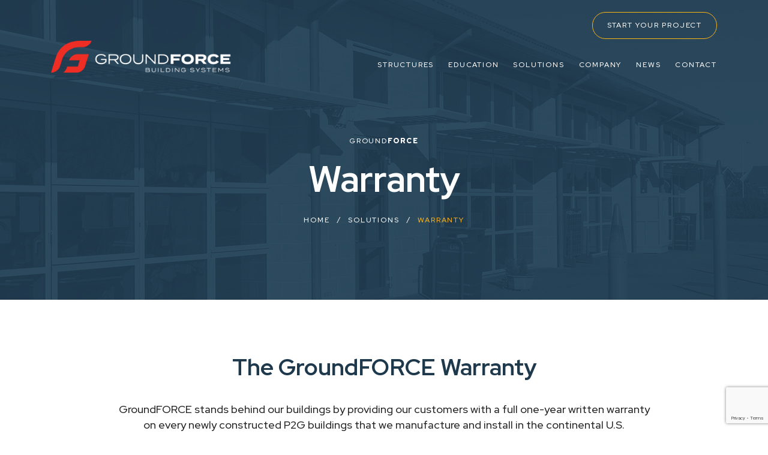

--- FILE ---
content_type: text/html; charset=utf-8
request_url: https://groundforcesystems.com/solutions/warranty
body_size: 4375
content:
<!doctype html>
<html lang="en-US" lang="en">

<head>
 <link media="all" rel="stylesheet" href="/cms-assets/css/main.css" nonce='21db6643a67b54eb9579c9bab6b84238'>
<!-- Google tag (gtag.js) -->
<script async src="https://www.googletagmanager.com/gtag/js?id=G-KZJXD98ECQ"></script>
<script>
  window.dataLayer = window.dataLayer || [];
  function gtag(){dataLayer.push(arguments);}
  gtag('js', new Date());

  gtag('config', 'G-KZJXD98ECQ');
</script><meta charset="utf-8">
<meta name="viewport" content="width=device-width, initial-scale=1, shrink-to-fit=no">
<link rel="preconnect" href="//fonts.googleapis.com">
<link rel="preconnect" href="//fonts.gstatic.com" crossorigin>
<link href="//fonts.googleapis.com/css2?family=Red+Hat+Display:ital,wght@0,300;0,400;0,500;0,600;0,700;0,800;0,900;1,300;1,400;1,500;1,600;1,700;1,800;1,900&display=swap" rel="stylesheet">
<link rel="stylesheet" type="text/css" href="//cdn.jsdelivr.net/npm/slick-carousel@1.8.1/slick/slick.css"/>
<link rel="stylesheet" href="//cdn.jsdelivr.net/npm/@fancyapps/ui@5.0/dist/fancybox/fancybox.css" />
<link rel="stylesheet" href="/css/main.min.css">
<link rel="stylesheet" href="/css/dev.css">
<script src="//ajax.googleapis.com/ajax/libs/jquery/1.12.4/jquery.min.js"></script>
<script src="//cdn.jsdelivr.net/npm/@fancyapps/ui@5.0/dist/fancybox/fancybox.umd.js"></script>
<script src="https://code.jquery.com/ui/1.12.1/jquery-ui.js"></script>
<script src="/js/jquery.main.js" ></script>
    <title>Warranty | GroundFORCE Building Systems | Permanent 2 Go (P2G) Structures</title>
<link rel="apple-touch-icon" sizes="180x180" href="/apple-touch-icon.png">
<link rel="icon" type="image/png" sizes="32x32" href="/favicon-32x32.png">
<link rel="icon" type="image/png" sizes="16x16" href="/favicon-16x16.png">
<link rel="manifest" href="/site.webmanifest">
<link rel="mask-icon" href="/safari-pinned-tab.svg" color="#ee3224">
<meta name="msapplication-TileColor" content="#1e384c">
<meta name="theme-color" content="#1e384c"><meta name="description" content="GroundFORCE stands behind our buildings by providing our customers with a full one-year written warranty on every newly constructed P2G buildings."><link rel="canonical" href="https://www.gogroundforce.com/solutions/warranty"><!-- Global Site Tag (gtag.js) - Google Analytics --> <script async src="https://www.googletagmanager.com/gtag/js?id=UA-244755854-1"></script><script>window.dataLayer = window.dataLayer || []; function gtag(){dataLayer.push(arguments);} gtag('js', new Date()); gtag('config', 'UA-244755854-1'); </script><script src='https://www.google.com/recaptcha/api.js?render=6Ld5QIoUAAAAAKznGOlK7z6mgqJ8ajRUc3CK5M17' nonce='21db6643a67b54eb9579c9bab6b84238'></script>
 
 </head>

<body>
    <div id="wrapper">
<header id="header" data-StickyScrollBlock>
    <div class="container">
        <a href="/" class="logo">
            <img src="/images/logo-header.png" alt="GroundFORCE Building Systems">
            <img src="/images/logo-header-scroll.png" alt="GroundFORCE Building Systems" class="scroll-logo">
        </a>
        <div class="header-holder">
            <ul class="top-nav hide">
                <!--<li><a href="/p2g-inventory" class="btn dark-bg">INVENTORY</a></li>-->
                <li><a href="/request-consultation" class="btn dark-bg">START YOUR PROJECT</a></li>
            </ul>
            <nav class="nav main_nav">
                <div class="nav-holder">
<nav class="main_nav">
	<ul class="menu main_nav">
<li>
	<a href="/structures"
>STRUCTURES</a>
    <div class="drop">
        <ul class="subnav">
<li>
	<a href="/structures/permanent-2-go-structures"
>PERMANENT 2 GO (P2G) STRUCTURES</a>
</li><li>
	<a href="/structures/construction-process"
>CONSTRUCTION PROCESS</a>
</li><li>
	<a href="/applications"
>APPLICATIONS</a>
</li><li>
	<a href="/structures/completed-projects"
>COMPLETED PROJECTS</a>
</li>        </ul>
    </div>
</li><li>
	<a href="/education"
>EDUCATION</a>
</li><li>
	<a href="/solutions"
>SOLUTIONS</a>
    <div class="drop">
        <ul class="subnav">
<li>
	<a href="/solutions/purchasing-contracts"
>PURCHASING CONTRACTS</a>
</li><li>
	<a href="/solutions/finance-lease-programs"
>FINANCE & LEASE PROGRAMS</a>
</li><li    class=" selected" >
	<a href="/solutions/warranty"
>WARRANTY</a>
</li>        </ul>
    </div>
</li><li>
	<a href="/company"
>COMPANY</a>
</li><li>
	<a href="/news"
>NEWS</a>
</li><li>
	<a href="/contact"
>CONTACT</a>
</li>	</ul>
</nav>                    <ul class="top-nav visible">
                        <li><a href="/request-consultation" class="btn dark-bg">START YOUR PROJECT</a></li>
                        <li><a href="/p2g-inventory" class="btn dark-bg">Inventory</a></li>
                    </ul>
                </div>
                <a href="#" class="nav-opener"><span></span></a>
            </nav>
        </div>
    </div>
</header>        <main role="main" >
            <section class="page-banner" style="background-image: url(/images/banner-warranty.jpg )">
                <div class="container">
                    <h6>GROUND<b>FORCE</b></h6>
                    <h1>Warranty</h1>
                    <ul class="breadcrumbs">
                        <li><a href="/">HOME</a></li>
						<li><a href="/solutions">Solutions</a></li>
                        <li>Warranty</li>
                    </ul>
                </div>
            </section>
            <section class="section center">
    <div class="container">
        <div class="title">
            <h2>The GroundFORCE Warranty</h2>
            <p>GroundFORCE stands behind our buildings by providing our customers with a full one-year written warranty on every newly constructed P2G buildings that we manufacture and install in the continental U.S.</p>
            <p>The warranty period extends for one year from the date of the building's manufacturing and ensures the purchaser that each facility will be free from defects in materials and workmanship under normal use and service. In the event of any problems encountered during the one year warranty period, GroundFORCE will either repair or replace the defect at no charge. Items such as heating and air-conditioning equipment, water heaters, tires, and other components which GroundFORCE purchases from recognized manufacturers typically carry their own warranties.</p>
        </div>
        <a href="#form" class="btn third anchor-link">SUBMIT WARRANTY REQUEST</a>
    </div>
</section>
<section class="section gray-bg center" id="form">
    <div class="container">
        <div class="title">
            <h2>Submit a Warranty Request</h2>
            <p>Please complete the form below to submit a warranty claim for your GroundForce building. A member of the GroundForce team will be in touch to discuss your inquiry.</p>
        </div>
<form action="/forms/cases.ashx?form=warranty_request&isSubscription=false" name="warranty_request"  method="post" enctype="multipart/form-data">
	<div class="row-holder">
    <div class="col-6">
        <input type="text" id="FirstName" name="FirstName" placeholder="First Name*">
    </div>
    <div class="col-6">
        <input type="text" id="LastName" name="LastName" placeholder="Last Name*">
    </div>
    <div class="col-6">
        <input type="text" id="Email" name="Email" required  placeholder="Email Address*">
    </div>
    <div class="col-6">
        <input type="text" id="Phone" name="Phone" placeholder="Phone Number*">
    </div>
    <div class="col-6">
        <input type="text" id="Company" name="Company" placeholder="Company Name">
    </div>
    <div class="col-6">
        <input type="text" id="Address" name="Address" placeholder="Address*">
    </div>
    <div class="col-4">
        <input type="text" id="City" name="City"  placeholder="City*">
    </div>
    <div class="col-4">
        <input type="text" id="State" name="State" placeholder="State*">
    </div>
    <div class="col-4">
        <input type="text" id="ZipCode" name="ZipCode" placeholder="ZIP*">
    </div>
    <div class="col-12">
        <textarea id="Notes" name="Notes" placeholder="Please describe your warranty request."></textarea>
    </div>
    <script>
 		'use strict';grecaptcha.ready(function(){function e(a){grecaptcha.execute("6Ld5QIoUAAAAAKznGOlK7z6mgqJ8ajRUc3CK5M17",{action:'general_form_warranty_request'}).then(function(b){document.querySelector(".g-recaptcha-response-v3-warranty_request").value=b;a&&a()})}window.customFormSubmit=new Event("customFormSubmit");let a=document.querySelector(".g-recaptcha-response-v3-warranty_request").closest("form");if(null!=a){let d=!0,b=0,c=document.getElementById("paymentFields_"+a.getAttribute("name"));a.onsubmit = function(f){f.preventDefault(); if (!a.classList.contains("form-validation-error")){if(d)return b++,d=!1,a.CMS_CustomSubmit=new Event("CMS_CustomSubmit",{cancelable:!0}),e(function(){c?"true"===c.dataset.paymentEnabled?(a.dispatchEvent(window.customFormSubmit),b=0,d=!0):a.dispatchEvent(window.customFormSubmit):(a.CMS_CustomSubmit.data={form:a},a.dispatchEvent(a.CMS_CustomSubmit))}),!1;0<b&&b++;if(1<b)return alert("Form submission is in progress."),!1}};c||a.addEventListener("CMS_CustomSubmit",function(c){ c.defaultPrevented ? (b = 0, d = !0) : a.submit()})}else e()}); 
	</script>
	<input type="hidden" class="g-recaptcha-response-v3-warranty_request" name="g-recaptcha-response-v3">
    <div class="col-12">
        <button class="btn third">SUBMIT REQUEST</button>
    </div>
</div>
<label>Site protected by reCAPTCHA. Google Privacy Policy and Terms of Service apply.</label>
</form>

    </div>
</section>
        </main>
<footer>
    <a href="/" class="logo">
        <img src="/images/logo-footer.png" alt="">
    </a>
    <div class="footer-holder">
        <div class="container">
            <div class="row-holder">
                <div class="col-4">
                    <a href="tel:(512) 380-5200" class="tel">(512) 380-5200</a>
                    <ul class="company-info">
                        <li>EMAIL: <a href="mailto:info@gogroundforce.com">info@gogroundforce.com</a></li>
                        <li>Accounting: <a href="tel:(979) 778-0077">(979) 778-0077</a></li>
                    </ul>
                    <a href="/request-consultation" class="btn dark-bg">START YOUR PROJECT</a>
                </div>
                <div class="col-4">
                    <div class="footer-center">
                        <h6><b>SITE LINKS</b></h6>
<ul class="footer_nav footer-nav">
<li>
	<a href="/structures"
>STRUCTURES</a>
</li><li>
	<a href="/education"
>EDUCATION</a>
</li><li>
	<a href="/structures/applications"
>APPLICATIONS</a>
</li><li>
	<a href="/company"
>COMPANY</a>
</li><li>
	<a href="/news"
>NEWS</a>
</li><li>
	<a href="/contact"
>CONTACT</a>
</li><li>
	<a href="/request-consultation"
>REQUEST CONSULTATION</a>
</li></ul>                    </div>
                </div>
                <div class="col-4">
                    <ul class="address">
                        <li><span class="icon-map"></span></li>
                        <li>
                            2870 N. Harvey Mitchell PKWY <br>  Suite 200 <br>  Bryan, Texas 77807
                        </li>
                    </ul>
                    <div class="social-holder">
                        <h6>
                            FOLLOW <br>
                            GROUNDFORCE
                        </h6>
                        <ul class="social">
                            <li><a href="https://www.facebook.com/profile.php?id=100064216985106" target="_blank"><span class="icon-facebook"></span></a></li>
                            <li><a href="https://www.instagram.com/gogroundforce/" target="_blank"><span class="icon-instagram"></span></a></li>
                            <li><a href="https://www.linkedin.com/company/groundforce-building-systems/" target="_blank"><span class="icon-linkedin"></span></a></li>
                        </ul>
                    </div>
                </div>
            </div>
        </div>
    </div>
    <div class="container">
        <div class="copy">
            <p>&copy; <script type="text/javascript">document.write(new Date().getFullYear());</script>, GROUNDFORCE. ALL RIGHTS RESERVED.</p>
            <p>WEBSITE BY <a href="https://www.bryancreativegroup.com" target="_blank">BRYAN CREATIVE GROUP</a></p>
        </div>
    </div>
</footer>    </div>
</body> 
</html>

--- FILE ---
content_type: text/html; charset=utf-8
request_url: https://www.google.com/recaptcha/api2/anchor?ar=1&k=6Ld5QIoUAAAAAKznGOlK7z6mgqJ8ajRUc3CK5M17&co=aHR0cHM6Ly9ncm91bmRmb3JjZXN5c3RlbXMuY29tOjQ0Mw..&hl=en&v=PoyoqOPhxBO7pBk68S4YbpHZ&size=invisible&anchor-ms=20000&execute-ms=30000&cb=uvvourdx1wov
body_size: 48653
content:
<!DOCTYPE HTML><html dir="ltr" lang="en"><head><meta http-equiv="Content-Type" content="text/html; charset=UTF-8">
<meta http-equiv="X-UA-Compatible" content="IE=edge">
<title>reCAPTCHA</title>
<style type="text/css">
/* cyrillic-ext */
@font-face {
  font-family: 'Roboto';
  font-style: normal;
  font-weight: 400;
  font-stretch: 100%;
  src: url(//fonts.gstatic.com/s/roboto/v48/KFO7CnqEu92Fr1ME7kSn66aGLdTylUAMa3GUBHMdazTgWw.woff2) format('woff2');
  unicode-range: U+0460-052F, U+1C80-1C8A, U+20B4, U+2DE0-2DFF, U+A640-A69F, U+FE2E-FE2F;
}
/* cyrillic */
@font-face {
  font-family: 'Roboto';
  font-style: normal;
  font-weight: 400;
  font-stretch: 100%;
  src: url(//fonts.gstatic.com/s/roboto/v48/KFO7CnqEu92Fr1ME7kSn66aGLdTylUAMa3iUBHMdazTgWw.woff2) format('woff2');
  unicode-range: U+0301, U+0400-045F, U+0490-0491, U+04B0-04B1, U+2116;
}
/* greek-ext */
@font-face {
  font-family: 'Roboto';
  font-style: normal;
  font-weight: 400;
  font-stretch: 100%;
  src: url(//fonts.gstatic.com/s/roboto/v48/KFO7CnqEu92Fr1ME7kSn66aGLdTylUAMa3CUBHMdazTgWw.woff2) format('woff2');
  unicode-range: U+1F00-1FFF;
}
/* greek */
@font-face {
  font-family: 'Roboto';
  font-style: normal;
  font-weight: 400;
  font-stretch: 100%;
  src: url(//fonts.gstatic.com/s/roboto/v48/KFO7CnqEu92Fr1ME7kSn66aGLdTylUAMa3-UBHMdazTgWw.woff2) format('woff2');
  unicode-range: U+0370-0377, U+037A-037F, U+0384-038A, U+038C, U+038E-03A1, U+03A3-03FF;
}
/* math */
@font-face {
  font-family: 'Roboto';
  font-style: normal;
  font-weight: 400;
  font-stretch: 100%;
  src: url(//fonts.gstatic.com/s/roboto/v48/KFO7CnqEu92Fr1ME7kSn66aGLdTylUAMawCUBHMdazTgWw.woff2) format('woff2');
  unicode-range: U+0302-0303, U+0305, U+0307-0308, U+0310, U+0312, U+0315, U+031A, U+0326-0327, U+032C, U+032F-0330, U+0332-0333, U+0338, U+033A, U+0346, U+034D, U+0391-03A1, U+03A3-03A9, U+03B1-03C9, U+03D1, U+03D5-03D6, U+03F0-03F1, U+03F4-03F5, U+2016-2017, U+2034-2038, U+203C, U+2040, U+2043, U+2047, U+2050, U+2057, U+205F, U+2070-2071, U+2074-208E, U+2090-209C, U+20D0-20DC, U+20E1, U+20E5-20EF, U+2100-2112, U+2114-2115, U+2117-2121, U+2123-214F, U+2190, U+2192, U+2194-21AE, U+21B0-21E5, U+21F1-21F2, U+21F4-2211, U+2213-2214, U+2216-22FF, U+2308-230B, U+2310, U+2319, U+231C-2321, U+2336-237A, U+237C, U+2395, U+239B-23B7, U+23D0, U+23DC-23E1, U+2474-2475, U+25AF, U+25B3, U+25B7, U+25BD, U+25C1, U+25CA, U+25CC, U+25FB, U+266D-266F, U+27C0-27FF, U+2900-2AFF, U+2B0E-2B11, U+2B30-2B4C, U+2BFE, U+3030, U+FF5B, U+FF5D, U+1D400-1D7FF, U+1EE00-1EEFF;
}
/* symbols */
@font-face {
  font-family: 'Roboto';
  font-style: normal;
  font-weight: 400;
  font-stretch: 100%;
  src: url(//fonts.gstatic.com/s/roboto/v48/KFO7CnqEu92Fr1ME7kSn66aGLdTylUAMaxKUBHMdazTgWw.woff2) format('woff2');
  unicode-range: U+0001-000C, U+000E-001F, U+007F-009F, U+20DD-20E0, U+20E2-20E4, U+2150-218F, U+2190, U+2192, U+2194-2199, U+21AF, U+21E6-21F0, U+21F3, U+2218-2219, U+2299, U+22C4-22C6, U+2300-243F, U+2440-244A, U+2460-24FF, U+25A0-27BF, U+2800-28FF, U+2921-2922, U+2981, U+29BF, U+29EB, U+2B00-2BFF, U+4DC0-4DFF, U+FFF9-FFFB, U+10140-1018E, U+10190-1019C, U+101A0, U+101D0-101FD, U+102E0-102FB, U+10E60-10E7E, U+1D2C0-1D2D3, U+1D2E0-1D37F, U+1F000-1F0FF, U+1F100-1F1AD, U+1F1E6-1F1FF, U+1F30D-1F30F, U+1F315, U+1F31C, U+1F31E, U+1F320-1F32C, U+1F336, U+1F378, U+1F37D, U+1F382, U+1F393-1F39F, U+1F3A7-1F3A8, U+1F3AC-1F3AF, U+1F3C2, U+1F3C4-1F3C6, U+1F3CA-1F3CE, U+1F3D4-1F3E0, U+1F3ED, U+1F3F1-1F3F3, U+1F3F5-1F3F7, U+1F408, U+1F415, U+1F41F, U+1F426, U+1F43F, U+1F441-1F442, U+1F444, U+1F446-1F449, U+1F44C-1F44E, U+1F453, U+1F46A, U+1F47D, U+1F4A3, U+1F4B0, U+1F4B3, U+1F4B9, U+1F4BB, U+1F4BF, U+1F4C8-1F4CB, U+1F4D6, U+1F4DA, U+1F4DF, U+1F4E3-1F4E6, U+1F4EA-1F4ED, U+1F4F7, U+1F4F9-1F4FB, U+1F4FD-1F4FE, U+1F503, U+1F507-1F50B, U+1F50D, U+1F512-1F513, U+1F53E-1F54A, U+1F54F-1F5FA, U+1F610, U+1F650-1F67F, U+1F687, U+1F68D, U+1F691, U+1F694, U+1F698, U+1F6AD, U+1F6B2, U+1F6B9-1F6BA, U+1F6BC, U+1F6C6-1F6CF, U+1F6D3-1F6D7, U+1F6E0-1F6EA, U+1F6F0-1F6F3, U+1F6F7-1F6FC, U+1F700-1F7FF, U+1F800-1F80B, U+1F810-1F847, U+1F850-1F859, U+1F860-1F887, U+1F890-1F8AD, U+1F8B0-1F8BB, U+1F8C0-1F8C1, U+1F900-1F90B, U+1F93B, U+1F946, U+1F984, U+1F996, U+1F9E9, U+1FA00-1FA6F, U+1FA70-1FA7C, U+1FA80-1FA89, U+1FA8F-1FAC6, U+1FACE-1FADC, U+1FADF-1FAE9, U+1FAF0-1FAF8, U+1FB00-1FBFF;
}
/* vietnamese */
@font-face {
  font-family: 'Roboto';
  font-style: normal;
  font-weight: 400;
  font-stretch: 100%;
  src: url(//fonts.gstatic.com/s/roboto/v48/KFO7CnqEu92Fr1ME7kSn66aGLdTylUAMa3OUBHMdazTgWw.woff2) format('woff2');
  unicode-range: U+0102-0103, U+0110-0111, U+0128-0129, U+0168-0169, U+01A0-01A1, U+01AF-01B0, U+0300-0301, U+0303-0304, U+0308-0309, U+0323, U+0329, U+1EA0-1EF9, U+20AB;
}
/* latin-ext */
@font-face {
  font-family: 'Roboto';
  font-style: normal;
  font-weight: 400;
  font-stretch: 100%;
  src: url(//fonts.gstatic.com/s/roboto/v48/KFO7CnqEu92Fr1ME7kSn66aGLdTylUAMa3KUBHMdazTgWw.woff2) format('woff2');
  unicode-range: U+0100-02BA, U+02BD-02C5, U+02C7-02CC, U+02CE-02D7, U+02DD-02FF, U+0304, U+0308, U+0329, U+1D00-1DBF, U+1E00-1E9F, U+1EF2-1EFF, U+2020, U+20A0-20AB, U+20AD-20C0, U+2113, U+2C60-2C7F, U+A720-A7FF;
}
/* latin */
@font-face {
  font-family: 'Roboto';
  font-style: normal;
  font-weight: 400;
  font-stretch: 100%;
  src: url(//fonts.gstatic.com/s/roboto/v48/KFO7CnqEu92Fr1ME7kSn66aGLdTylUAMa3yUBHMdazQ.woff2) format('woff2');
  unicode-range: U+0000-00FF, U+0131, U+0152-0153, U+02BB-02BC, U+02C6, U+02DA, U+02DC, U+0304, U+0308, U+0329, U+2000-206F, U+20AC, U+2122, U+2191, U+2193, U+2212, U+2215, U+FEFF, U+FFFD;
}
/* cyrillic-ext */
@font-face {
  font-family: 'Roboto';
  font-style: normal;
  font-weight: 500;
  font-stretch: 100%;
  src: url(//fonts.gstatic.com/s/roboto/v48/KFO7CnqEu92Fr1ME7kSn66aGLdTylUAMa3GUBHMdazTgWw.woff2) format('woff2');
  unicode-range: U+0460-052F, U+1C80-1C8A, U+20B4, U+2DE0-2DFF, U+A640-A69F, U+FE2E-FE2F;
}
/* cyrillic */
@font-face {
  font-family: 'Roboto';
  font-style: normal;
  font-weight: 500;
  font-stretch: 100%;
  src: url(//fonts.gstatic.com/s/roboto/v48/KFO7CnqEu92Fr1ME7kSn66aGLdTylUAMa3iUBHMdazTgWw.woff2) format('woff2');
  unicode-range: U+0301, U+0400-045F, U+0490-0491, U+04B0-04B1, U+2116;
}
/* greek-ext */
@font-face {
  font-family: 'Roboto';
  font-style: normal;
  font-weight: 500;
  font-stretch: 100%;
  src: url(//fonts.gstatic.com/s/roboto/v48/KFO7CnqEu92Fr1ME7kSn66aGLdTylUAMa3CUBHMdazTgWw.woff2) format('woff2');
  unicode-range: U+1F00-1FFF;
}
/* greek */
@font-face {
  font-family: 'Roboto';
  font-style: normal;
  font-weight: 500;
  font-stretch: 100%;
  src: url(//fonts.gstatic.com/s/roboto/v48/KFO7CnqEu92Fr1ME7kSn66aGLdTylUAMa3-UBHMdazTgWw.woff2) format('woff2');
  unicode-range: U+0370-0377, U+037A-037F, U+0384-038A, U+038C, U+038E-03A1, U+03A3-03FF;
}
/* math */
@font-face {
  font-family: 'Roboto';
  font-style: normal;
  font-weight: 500;
  font-stretch: 100%;
  src: url(//fonts.gstatic.com/s/roboto/v48/KFO7CnqEu92Fr1ME7kSn66aGLdTylUAMawCUBHMdazTgWw.woff2) format('woff2');
  unicode-range: U+0302-0303, U+0305, U+0307-0308, U+0310, U+0312, U+0315, U+031A, U+0326-0327, U+032C, U+032F-0330, U+0332-0333, U+0338, U+033A, U+0346, U+034D, U+0391-03A1, U+03A3-03A9, U+03B1-03C9, U+03D1, U+03D5-03D6, U+03F0-03F1, U+03F4-03F5, U+2016-2017, U+2034-2038, U+203C, U+2040, U+2043, U+2047, U+2050, U+2057, U+205F, U+2070-2071, U+2074-208E, U+2090-209C, U+20D0-20DC, U+20E1, U+20E5-20EF, U+2100-2112, U+2114-2115, U+2117-2121, U+2123-214F, U+2190, U+2192, U+2194-21AE, U+21B0-21E5, U+21F1-21F2, U+21F4-2211, U+2213-2214, U+2216-22FF, U+2308-230B, U+2310, U+2319, U+231C-2321, U+2336-237A, U+237C, U+2395, U+239B-23B7, U+23D0, U+23DC-23E1, U+2474-2475, U+25AF, U+25B3, U+25B7, U+25BD, U+25C1, U+25CA, U+25CC, U+25FB, U+266D-266F, U+27C0-27FF, U+2900-2AFF, U+2B0E-2B11, U+2B30-2B4C, U+2BFE, U+3030, U+FF5B, U+FF5D, U+1D400-1D7FF, U+1EE00-1EEFF;
}
/* symbols */
@font-face {
  font-family: 'Roboto';
  font-style: normal;
  font-weight: 500;
  font-stretch: 100%;
  src: url(//fonts.gstatic.com/s/roboto/v48/KFO7CnqEu92Fr1ME7kSn66aGLdTylUAMaxKUBHMdazTgWw.woff2) format('woff2');
  unicode-range: U+0001-000C, U+000E-001F, U+007F-009F, U+20DD-20E0, U+20E2-20E4, U+2150-218F, U+2190, U+2192, U+2194-2199, U+21AF, U+21E6-21F0, U+21F3, U+2218-2219, U+2299, U+22C4-22C6, U+2300-243F, U+2440-244A, U+2460-24FF, U+25A0-27BF, U+2800-28FF, U+2921-2922, U+2981, U+29BF, U+29EB, U+2B00-2BFF, U+4DC0-4DFF, U+FFF9-FFFB, U+10140-1018E, U+10190-1019C, U+101A0, U+101D0-101FD, U+102E0-102FB, U+10E60-10E7E, U+1D2C0-1D2D3, U+1D2E0-1D37F, U+1F000-1F0FF, U+1F100-1F1AD, U+1F1E6-1F1FF, U+1F30D-1F30F, U+1F315, U+1F31C, U+1F31E, U+1F320-1F32C, U+1F336, U+1F378, U+1F37D, U+1F382, U+1F393-1F39F, U+1F3A7-1F3A8, U+1F3AC-1F3AF, U+1F3C2, U+1F3C4-1F3C6, U+1F3CA-1F3CE, U+1F3D4-1F3E0, U+1F3ED, U+1F3F1-1F3F3, U+1F3F5-1F3F7, U+1F408, U+1F415, U+1F41F, U+1F426, U+1F43F, U+1F441-1F442, U+1F444, U+1F446-1F449, U+1F44C-1F44E, U+1F453, U+1F46A, U+1F47D, U+1F4A3, U+1F4B0, U+1F4B3, U+1F4B9, U+1F4BB, U+1F4BF, U+1F4C8-1F4CB, U+1F4D6, U+1F4DA, U+1F4DF, U+1F4E3-1F4E6, U+1F4EA-1F4ED, U+1F4F7, U+1F4F9-1F4FB, U+1F4FD-1F4FE, U+1F503, U+1F507-1F50B, U+1F50D, U+1F512-1F513, U+1F53E-1F54A, U+1F54F-1F5FA, U+1F610, U+1F650-1F67F, U+1F687, U+1F68D, U+1F691, U+1F694, U+1F698, U+1F6AD, U+1F6B2, U+1F6B9-1F6BA, U+1F6BC, U+1F6C6-1F6CF, U+1F6D3-1F6D7, U+1F6E0-1F6EA, U+1F6F0-1F6F3, U+1F6F7-1F6FC, U+1F700-1F7FF, U+1F800-1F80B, U+1F810-1F847, U+1F850-1F859, U+1F860-1F887, U+1F890-1F8AD, U+1F8B0-1F8BB, U+1F8C0-1F8C1, U+1F900-1F90B, U+1F93B, U+1F946, U+1F984, U+1F996, U+1F9E9, U+1FA00-1FA6F, U+1FA70-1FA7C, U+1FA80-1FA89, U+1FA8F-1FAC6, U+1FACE-1FADC, U+1FADF-1FAE9, U+1FAF0-1FAF8, U+1FB00-1FBFF;
}
/* vietnamese */
@font-face {
  font-family: 'Roboto';
  font-style: normal;
  font-weight: 500;
  font-stretch: 100%;
  src: url(//fonts.gstatic.com/s/roboto/v48/KFO7CnqEu92Fr1ME7kSn66aGLdTylUAMa3OUBHMdazTgWw.woff2) format('woff2');
  unicode-range: U+0102-0103, U+0110-0111, U+0128-0129, U+0168-0169, U+01A0-01A1, U+01AF-01B0, U+0300-0301, U+0303-0304, U+0308-0309, U+0323, U+0329, U+1EA0-1EF9, U+20AB;
}
/* latin-ext */
@font-face {
  font-family: 'Roboto';
  font-style: normal;
  font-weight: 500;
  font-stretch: 100%;
  src: url(//fonts.gstatic.com/s/roboto/v48/KFO7CnqEu92Fr1ME7kSn66aGLdTylUAMa3KUBHMdazTgWw.woff2) format('woff2');
  unicode-range: U+0100-02BA, U+02BD-02C5, U+02C7-02CC, U+02CE-02D7, U+02DD-02FF, U+0304, U+0308, U+0329, U+1D00-1DBF, U+1E00-1E9F, U+1EF2-1EFF, U+2020, U+20A0-20AB, U+20AD-20C0, U+2113, U+2C60-2C7F, U+A720-A7FF;
}
/* latin */
@font-face {
  font-family: 'Roboto';
  font-style: normal;
  font-weight: 500;
  font-stretch: 100%;
  src: url(//fonts.gstatic.com/s/roboto/v48/KFO7CnqEu92Fr1ME7kSn66aGLdTylUAMa3yUBHMdazQ.woff2) format('woff2');
  unicode-range: U+0000-00FF, U+0131, U+0152-0153, U+02BB-02BC, U+02C6, U+02DA, U+02DC, U+0304, U+0308, U+0329, U+2000-206F, U+20AC, U+2122, U+2191, U+2193, U+2212, U+2215, U+FEFF, U+FFFD;
}
/* cyrillic-ext */
@font-face {
  font-family: 'Roboto';
  font-style: normal;
  font-weight: 900;
  font-stretch: 100%;
  src: url(//fonts.gstatic.com/s/roboto/v48/KFO7CnqEu92Fr1ME7kSn66aGLdTylUAMa3GUBHMdazTgWw.woff2) format('woff2');
  unicode-range: U+0460-052F, U+1C80-1C8A, U+20B4, U+2DE0-2DFF, U+A640-A69F, U+FE2E-FE2F;
}
/* cyrillic */
@font-face {
  font-family: 'Roboto';
  font-style: normal;
  font-weight: 900;
  font-stretch: 100%;
  src: url(//fonts.gstatic.com/s/roboto/v48/KFO7CnqEu92Fr1ME7kSn66aGLdTylUAMa3iUBHMdazTgWw.woff2) format('woff2');
  unicode-range: U+0301, U+0400-045F, U+0490-0491, U+04B0-04B1, U+2116;
}
/* greek-ext */
@font-face {
  font-family: 'Roboto';
  font-style: normal;
  font-weight: 900;
  font-stretch: 100%;
  src: url(//fonts.gstatic.com/s/roboto/v48/KFO7CnqEu92Fr1ME7kSn66aGLdTylUAMa3CUBHMdazTgWw.woff2) format('woff2');
  unicode-range: U+1F00-1FFF;
}
/* greek */
@font-face {
  font-family: 'Roboto';
  font-style: normal;
  font-weight: 900;
  font-stretch: 100%;
  src: url(//fonts.gstatic.com/s/roboto/v48/KFO7CnqEu92Fr1ME7kSn66aGLdTylUAMa3-UBHMdazTgWw.woff2) format('woff2');
  unicode-range: U+0370-0377, U+037A-037F, U+0384-038A, U+038C, U+038E-03A1, U+03A3-03FF;
}
/* math */
@font-face {
  font-family: 'Roboto';
  font-style: normal;
  font-weight: 900;
  font-stretch: 100%;
  src: url(//fonts.gstatic.com/s/roboto/v48/KFO7CnqEu92Fr1ME7kSn66aGLdTylUAMawCUBHMdazTgWw.woff2) format('woff2');
  unicode-range: U+0302-0303, U+0305, U+0307-0308, U+0310, U+0312, U+0315, U+031A, U+0326-0327, U+032C, U+032F-0330, U+0332-0333, U+0338, U+033A, U+0346, U+034D, U+0391-03A1, U+03A3-03A9, U+03B1-03C9, U+03D1, U+03D5-03D6, U+03F0-03F1, U+03F4-03F5, U+2016-2017, U+2034-2038, U+203C, U+2040, U+2043, U+2047, U+2050, U+2057, U+205F, U+2070-2071, U+2074-208E, U+2090-209C, U+20D0-20DC, U+20E1, U+20E5-20EF, U+2100-2112, U+2114-2115, U+2117-2121, U+2123-214F, U+2190, U+2192, U+2194-21AE, U+21B0-21E5, U+21F1-21F2, U+21F4-2211, U+2213-2214, U+2216-22FF, U+2308-230B, U+2310, U+2319, U+231C-2321, U+2336-237A, U+237C, U+2395, U+239B-23B7, U+23D0, U+23DC-23E1, U+2474-2475, U+25AF, U+25B3, U+25B7, U+25BD, U+25C1, U+25CA, U+25CC, U+25FB, U+266D-266F, U+27C0-27FF, U+2900-2AFF, U+2B0E-2B11, U+2B30-2B4C, U+2BFE, U+3030, U+FF5B, U+FF5D, U+1D400-1D7FF, U+1EE00-1EEFF;
}
/* symbols */
@font-face {
  font-family: 'Roboto';
  font-style: normal;
  font-weight: 900;
  font-stretch: 100%;
  src: url(//fonts.gstatic.com/s/roboto/v48/KFO7CnqEu92Fr1ME7kSn66aGLdTylUAMaxKUBHMdazTgWw.woff2) format('woff2');
  unicode-range: U+0001-000C, U+000E-001F, U+007F-009F, U+20DD-20E0, U+20E2-20E4, U+2150-218F, U+2190, U+2192, U+2194-2199, U+21AF, U+21E6-21F0, U+21F3, U+2218-2219, U+2299, U+22C4-22C6, U+2300-243F, U+2440-244A, U+2460-24FF, U+25A0-27BF, U+2800-28FF, U+2921-2922, U+2981, U+29BF, U+29EB, U+2B00-2BFF, U+4DC0-4DFF, U+FFF9-FFFB, U+10140-1018E, U+10190-1019C, U+101A0, U+101D0-101FD, U+102E0-102FB, U+10E60-10E7E, U+1D2C0-1D2D3, U+1D2E0-1D37F, U+1F000-1F0FF, U+1F100-1F1AD, U+1F1E6-1F1FF, U+1F30D-1F30F, U+1F315, U+1F31C, U+1F31E, U+1F320-1F32C, U+1F336, U+1F378, U+1F37D, U+1F382, U+1F393-1F39F, U+1F3A7-1F3A8, U+1F3AC-1F3AF, U+1F3C2, U+1F3C4-1F3C6, U+1F3CA-1F3CE, U+1F3D4-1F3E0, U+1F3ED, U+1F3F1-1F3F3, U+1F3F5-1F3F7, U+1F408, U+1F415, U+1F41F, U+1F426, U+1F43F, U+1F441-1F442, U+1F444, U+1F446-1F449, U+1F44C-1F44E, U+1F453, U+1F46A, U+1F47D, U+1F4A3, U+1F4B0, U+1F4B3, U+1F4B9, U+1F4BB, U+1F4BF, U+1F4C8-1F4CB, U+1F4D6, U+1F4DA, U+1F4DF, U+1F4E3-1F4E6, U+1F4EA-1F4ED, U+1F4F7, U+1F4F9-1F4FB, U+1F4FD-1F4FE, U+1F503, U+1F507-1F50B, U+1F50D, U+1F512-1F513, U+1F53E-1F54A, U+1F54F-1F5FA, U+1F610, U+1F650-1F67F, U+1F687, U+1F68D, U+1F691, U+1F694, U+1F698, U+1F6AD, U+1F6B2, U+1F6B9-1F6BA, U+1F6BC, U+1F6C6-1F6CF, U+1F6D3-1F6D7, U+1F6E0-1F6EA, U+1F6F0-1F6F3, U+1F6F7-1F6FC, U+1F700-1F7FF, U+1F800-1F80B, U+1F810-1F847, U+1F850-1F859, U+1F860-1F887, U+1F890-1F8AD, U+1F8B0-1F8BB, U+1F8C0-1F8C1, U+1F900-1F90B, U+1F93B, U+1F946, U+1F984, U+1F996, U+1F9E9, U+1FA00-1FA6F, U+1FA70-1FA7C, U+1FA80-1FA89, U+1FA8F-1FAC6, U+1FACE-1FADC, U+1FADF-1FAE9, U+1FAF0-1FAF8, U+1FB00-1FBFF;
}
/* vietnamese */
@font-face {
  font-family: 'Roboto';
  font-style: normal;
  font-weight: 900;
  font-stretch: 100%;
  src: url(//fonts.gstatic.com/s/roboto/v48/KFO7CnqEu92Fr1ME7kSn66aGLdTylUAMa3OUBHMdazTgWw.woff2) format('woff2');
  unicode-range: U+0102-0103, U+0110-0111, U+0128-0129, U+0168-0169, U+01A0-01A1, U+01AF-01B0, U+0300-0301, U+0303-0304, U+0308-0309, U+0323, U+0329, U+1EA0-1EF9, U+20AB;
}
/* latin-ext */
@font-face {
  font-family: 'Roboto';
  font-style: normal;
  font-weight: 900;
  font-stretch: 100%;
  src: url(//fonts.gstatic.com/s/roboto/v48/KFO7CnqEu92Fr1ME7kSn66aGLdTylUAMa3KUBHMdazTgWw.woff2) format('woff2');
  unicode-range: U+0100-02BA, U+02BD-02C5, U+02C7-02CC, U+02CE-02D7, U+02DD-02FF, U+0304, U+0308, U+0329, U+1D00-1DBF, U+1E00-1E9F, U+1EF2-1EFF, U+2020, U+20A0-20AB, U+20AD-20C0, U+2113, U+2C60-2C7F, U+A720-A7FF;
}
/* latin */
@font-face {
  font-family: 'Roboto';
  font-style: normal;
  font-weight: 900;
  font-stretch: 100%;
  src: url(//fonts.gstatic.com/s/roboto/v48/KFO7CnqEu92Fr1ME7kSn66aGLdTylUAMa3yUBHMdazQ.woff2) format('woff2');
  unicode-range: U+0000-00FF, U+0131, U+0152-0153, U+02BB-02BC, U+02C6, U+02DA, U+02DC, U+0304, U+0308, U+0329, U+2000-206F, U+20AC, U+2122, U+2191, U+2193, U+2212, U+2215, U+FEFF, U+FFFD;
}

</style>
<link rel="stylesheet" type="text/css" href="https://www.gstatic.com/recaptcha/releases/PoyoqOPhxBO7pBk68S4YbpHZ/styles__ltr.css">
<script nonce="AIw3oE5j4zuh7Oxvb-6KVg" type="text/javascript">window['__recaptcha_api'] = 'https://www.google.com/recaptcha/api2/';</script>
<script type="text/javascript" src="https://www.gstatic.com/recaptcha/releases/PoyoqOPhxBO7pBk68S4YbpHZ/recaptcha__en.js" nonce="AIw3oE5j4zuh7Oxvb-6KVg">
      
    </script></head>
<body><div id="rc-anchor-alert" class="rc-anchor-alert"></div>
<input type="hidden" id="recaptcha-token" value="[base64]">
<script type="text/javascript" nonce="AIw3oE5j4zuh7Oxvb-6KVg">
      recaptcha.anchor.Main.init("[\x22ainput\x22,[\x22bgdata\x22,\x22\x22,\[base64]/[base64]/[base64]/bmV3IHJbeF0oY1swXSk6RT09Mj9uZXcgclt4XShjWzBdLGNbMV0pOkU9PTM/bmV3IHJbeF0oY1swXSxjWzFdLGNbMl0pOkU9PTQ/[base64]/[base64]/[base64]/[base64]/[base64]/[base64]/[base64]/[base64]\x22,\[base64]\x22,\x22K8ONZiwwWwXDk8KMwpPCgn/CsMOtw4ZROMKQPMKswoM9w63DisK9fMKXw6sew7cGw5h+cmTDrgJuwo4Aw7Ebwq/DusOGFcO8wpHDgDQ9w6AZaMOiTHLCsQ1Gw6gjOEtKw4XCtFNjTsK5ZsOmbcK3AcKsal7CpgHDuMOeE8K0JBXCoUjDocKpG8OZw4NKUcK9Q8KNw5fCicOEwo4fbcOewrnDrRnCpsO7wqnDp8O4JEQOGRzDm2/DsTYDN8KaBgPDlsK/w68fDBcdwpfCgcKEZTrCnHxDw6XCpThYesKOX8OYw4BuwrJJQC0uwpfCriTCrsKFCGEwYBUNIH/CpMOafybDlRbCh1sySMOKw4vCi8KZFgRqwpYBwr/CpQUVYU7Ckz0Fwo9LwqN5eG0VKcO+wo7Ct8KJwpNxw7rDtcKCCgnCocOtwrZ8woTCn03Cl8OfFj3Ct8Kvw7Now7gCwprCuMKwwp8Vw5/CsF3DqMOZwolxOCPCjsKFb1bDgkA/VmnCqMO6FsKGWsOtw5pBGsKWw5RmW2daJTLCoTEoABhkw61CXFsBTDQYKno1w6EIw68Bwr8gwqrCsBYIw5Ytw6FjX8OBw7gHEsKXO8OSw455w4lRe1pywoxwAMK2w4R6w7XDkHV+w61bbMKocgtHwoDCvsOOacOFwqw7PhoLM8KXLV/DsA9jwrrDi8OGKXjClRrCp8ObCMKkSMKpcMOowpjCjWspwrsQwrDDoG7CksOeEcO2wpzDlsOlw4IGwqRMw5ozPQ3CosK6AMKqD8ODYUTDnVfDhMKBw5HDv3gBwolRw7bDp8O+wqZHwq/CpMKMYsK7QcKvB8KFUH3DvWdnwobDik9RWSbCgcO2VlJnIMOPH8Ksw7FhfXXDjcKiFcOjbDnDqmHCl8Kdw6XCkHhxwogIwoFQw6DDpjPCpMKgNw4qwpcawrzDm8KgwpLCkcOowpdgwrDDgsK+w43Dk8KmwojDpgHCh3VkOzgwwoHDg8OLw4McUFQedgbDjAcgJcK/w6Isw4TDksK4w5PDucOyw68nw5cPKsORwpEWw6tFPcOkwqzCrmfCmcOiw4fDtsOPLcKLbMOfwp9HPsOHY8OZT3XCqcKWw7XDrBLCmsKOwoMvwpXCvcKbwrXCsWp6wo/[base64]/wpc1w4/CpWQBwoHCjMKLwonChBzDgcO7w6PDpcOZwqJAwoNdb8KqwrjDrcKWAsOJN8OywpjCksODHnjCjgrDmn/[base64]/[base64]/Cm0VuKsO8w5x+w6MYw5RzD8KFUMKmHMKrT8K7wqFAwpZ2w5UCccOiJsOAKMOLw5zCmcKEwpzDuQJ1w6jDqkoYLcKzXMKmeMORTcOjB2l1YcOXw5/DlMOawpPChsK8OXRRacKJXXNZw6TDucK1wojCs8KhCcOXDQFQUzELciFyScOdQsK9wpbCncKUwogmw4vCqsOBw7B4RcO+McOPVsO9w4oqw6XCqMK7w6HDjMOmwpNeM2PDugzDh8KBVHnCmsKgw5TDlBrDqknCnsKBwr55OsOCf8O+w5/Dnh7DoQ1CworDmsKObcKpw5rDpMOvw6F5H8OTw57DlcOkEsKFwpZ4a8KIXSHDg8KIw5zCswEww4PDqMK1Qk3DmWvDncKyw6FSw6gNHMKtw7xUVMO9XRXCrsKcNj7CmFPDrwJjb8OCRWnDg37CuB3Cs1HCoX7Ck0QFZcKdbMKxwqfDvsKHwqjDriHDvG/CjEDCvMK7w68+HjjDgwfCqBDCg8KnHsObw4t3wqk8dMKlXlctw41gWHJEwo3Cr8OeP8KgISDDj2nCocOlwr7CswNkwqHDn1/[base64]/[base64]/CmMO7w7vDr8OKwqfCrCnDt8KUVMKyNsK6wpPCoMKhw6jCkcKew53CpcK9wqRvXCU3wonDrWbCoxJKZ8KvJsK+wpzDiMO3w4gqwpTCgsKCw5xYSypRLHF5wpd2w6rDpMOuScKMQi3CkMKAwpnDhcOlE8OFX8OMNMOxfcKuRBrDuArChx7Dl3XCtsKALh7DqlHDj8K/w6UpwpDDsS9gwqrDssO7WcKFRn1HSV8Hw7h/acKPwqHCkWNjAMOUwoYpw6l/IH7CqABxTz9mO3HCiSJ6PRXDsxXDtWRsw4DCjmlew7DCk8KPSFxDwpfDv8Orw6F/[base64]/Dm8K7EnDCplHDgcKTNsO0YG4Iw7rCtcOywrjCsSwVR8OKdcOFwovCvzHCvH/DkjTCpwXCtC5eLMKqNVF4Z1MAw45DfsKPw64nRcKnajs/MEbCmxvClsKeBQfCgzo0FcKOAWDDgMOoMkPDi8OUecOAMQAZw6nDuMKhdDHCusOUR0PDlxgWwpxJwpRAwpkHwoYAwp84bWnDvXfDvcOwBCdIZBDCo8Kvwoo4LlvCvMOlblzCsDbDncKWG8K8LcKiHcOHw7NRw7vDs3/ClS/Dth1+w7/[base64]/Dr8KPfxV+VCzCusKQw4cMw7IAw5fDmGNmEsO5G8K/NGzCmHZtwpPDmMOjw4ItwpdsVcOVw74cw49gwrFfQcK9w5/Dt8K6GMObIEvCojhswpnCqj7DicOOw4wtOsOcw6bCsStvQVnDrDRgAE7DmTpLw7LCu8Ogw5h9Yx4SOcOkwo7CncOKasKWw59ywrdsT8KuwrgFbMOyElEjc0Z9wqHCicOJwrHCiMO0AgwMwqx9WMONbg3CgFDCu8KTwpgNC3cYwppew7R7PcO5KcO/[base64]/w4JawrTDoyXCmcOHMznCk2PChMK5RhrCgcOmQcOPwo/Cl8OAwoFzwrlSOS3DocOxYjMJwrPClxHClW/[base64]/[base64]/Cl8K+bjFow57ClApzw6TDj1p1IHYhw5hSwrdSS8OaBk/[base64]/ChcOZw7jCqsO/[base64]/Y8KRAzrCo8OuW8KtQRcRw4bDuQ7CrMKrZ2JoBsOiwqjClDkOwrTDqcOdw7VXw6HCijd+EMKWacOGGWrDrsKHc3F0wrs2fsO9AWbDtyRlw6A1wrIHw5JeRDvDrS7CnS7CtiLDkjPCgsOWCRcocCs0w7jDuyIZw6/ChsOkw74WwojDq8OvY2ZZw45swrd/WcKUCXjCoWvDj8KSWntnGWnDrMK3eSLCrH0sw48hwrscJwoRY0/CksKcU0jCmcKQT8KLS8O6wpVTdcKGfFYAwpPDinDDlxohw78IeFhIw651w5jDrE3DkQwWCmNZw5DDicKiw6kpw4k2HcKkw6w/wrPCksO0w67DrjbDgcOaw47CgVQAGiLCrsOAw5NCa8Ovw7JzwrDCuTZAwrZYSUs8a8Kaw61EwpfCqsKlw49GV8KuIMOJXcO5PDZrw5AQw43CsMOZw7XCs2bCgV1sPTtrw5/CmwJKw4RJVsOYwp0rX8KLFRFbO1gBbcOjwr/CpDpWPsKHw5Qgd8KUA8ODwoXDkXlxw4rCvMKWw5B3w6lEBsOSwqzCgVfCi8Kpw5fCicOJfsKYDRrDqVPDnTXCkMK6w4LCq8O/w6MVwr4ww5/CqBPCpsKgw7XCoA/DvMO/LWI9w4RIwpszDcKvwrcQcsKMw6XDiCnDiVjDjTYvw5Zqwo/DgCXDm8KTecO1wqfCjMK7w50kNwfDshMBwoorw48Dwo9qwrgsPMO2JkbCu8OswoPDr8KXE0IUwokMFmhQw6nDkSDCrCNxHcOeTkDCvkXDsMKUwojDsTEDw5HCqcOXw7AuP8KSwq/[base64]/YcKcwpUiZRjCn8KnwojDm8OzVsKqw6c4w7tROyIQF11vw6bCgcOCYVNNBcOWwonCmcOLwrg0w5rCoU59YsK+wphkd0fCucKCw7/DmGXDlVrDmsKWw7wMRlkrwpYowrLDj8Olw7JXwozCkjgZwq3CkcOyJ1dowrAzw6kHw6EVwq81M8OSw5JkBmQSM3PCnEowNF8pwrDCjRt5ERzDvBbDp8KFJ8OmVQjDm2RzP8K2wr3CtRMhw7XClg/[base64]/CvsKgRcKHAcO4w4kSwp1NdFvCrxJNN2grw5XDui0/[base64]/CrltHVzsSw5DDvMOrwoVGwrocw5fDpsKqOHjDqsKwwpQLwox4TcKEfhXCk8O5wqLCiMOewqHDuD46w7vDhkcTwrALRRvCr8O1CxNMRSYzOsOIb8OBHmxONsKzw7nDm3NWwrQAMBbDlS5+w7zCrmTDtcKfKRJdwq7CsUF+woPDoD19a1/DrDTDmUfCr8ORwoTCksO3KkfClwnDqMOiXgZ3wpHDn3oHwq1hQMKeNcK1dwV7woFbY8KaCkkWwrc+w53DnMKrAsK7cgbCvTrCoVDDozXDnMOCw7bCvsO6wplhXcO/ByoMQHtUOS3ClRzCgTfCjnDDrVI8DMK5GMKVworChAbDo3rDq8OHRx/Dg8KWIsOewqTDm8K+U8OUJcKpw4IrLEcqwpfDk3jCqsKew7nCkDXCm3PDpClYw4PCnsOZwrdGVsKgw6zCizXDuMOKHl/CqcOJwqoNAWN6E8KqJE5Hw4ZJSMO6worCr8KkAcOYw5DClcKbwqfChSRgwpA1wrkrw5/[base64]/bMKYw4nDpsOMwq/[base64]/[base64]/Do8KQMy5hwrfDuUPClcO3w6nDh8KJAQ4jVsOdwr/CryPDqcKLAUF6w6UDw4fDuX/[base64]/[base64]/w73CmcODXloMPXvClTdUGcOJwoDDoi/DjgLDvBDCs8Ohwo97Ji/Dgk/DuMKPbsKawoASw48VwqfCk8OdwrwwAzfCq0xdTgVfwo/Dm8KiVcOywpzCkH1nwpU1QD/[base64]/DhMKbwp/[base64]/[base64]/[base64]/DusKrw7XDgsKrUS9Vw7TCoAlYw4xXahBwbRLDlzPCr3jCvcO0wq4rw5bDgMOEw4FBHUgdWsO7wq/CiSnDuW7CpsOaO8K1wrbCi33DpcK4JsKVw6cTHR4BfsOOw7YCJz/[base64]/DnG/Dhj9dDinCm3Fvw5nDgMOfNksIAQJZw4zCmcO9w70OHsKrbcK2UVA0wp/CtcOJw5jCksKiWTXCi8Kpw6Rbw7TCrQUeEcKFw45ALDXDl8K5MMORPGfChUYhZHpOa8O2WcKZwq4kK8OPwrHCvVV4w5rCgsKDw6XDgMKuwqPCtsOPSsK/R8Odwr0pAsKwwppsDcOMw4TCocKpe8OIwoEFBsK/[base64]/CjW/DoVBHwpHCpj3DsFbCrcOaScOUwpR3wpfCoFrClVjDo8K6BC7DpcOvWsK4w4LDhXMzG1zCrsOLQQ/CozJAw4/Dv8KRCD/ChMOcwqgPw7UeZ8KDd8KyJnjDm1fCpAZWw4J8ZirCkcKPw4DDgsO1w6LCosKEw5gFwqZOwrjClMKNw4XCj8OdwpcMw6HCuwrDnHNUw4TCqcOww67Dj8KswqTCg8OjVF7CksOoJH4qK8O3H8KmKFbDucKpw6kcw7TCmcO0w4vDpCpRVcOSPMK/wrXCj8KaMBbDoAZfw63DosOiwqrDj8K8wpoiw4Ejwr3DnsORw7HCnsKuLMKQbTHDucKiCcK3ckvDr8K+CXzCm8OFRkjCp8KqZcOVW8OBwoo3w6sVwqQ2wpPDih/CocOmVsKZw4jDvDbDogUHCAXCr2IRai/DnTjCkxTDixfDmMK5w5NNwoXCjsOkwpdxw4MLXFwFwqQTSMOfRsOgHsKDwq9bwrZOw4DCrEzDj8KqRMO9w7jCmcO5wrxBakvDrDTCrcOyw6XDpgVONRdXw5IpF8KIw7lkSsO9wqdIwqZ2UsOdbi5BwpTDkcKJFcO/w6JjfQHCmS7DlALCtFcmXw3ChVPDnMOGTW4Cw4FKwr7CqWMibBcAYMKAMDvCsMOQY8OcwqlGWsOLw6owwr/Dt8KPw4Jew5lMw7AxR8K2w5VjBGjDnA1mwqgNwqzCncO+I0g9cMONTBXDqXTDjjc7BGgAwqBJw5nCggrDgT/DtH9wwofCrUvDtkR7wrhQwrXCry/DlsKaw64ECkwoFMK+w4nCuMOqwrHDj8OUwrXDqWYpUsOMw7hzw7PDssOpHG1Bw77DkmAie8Ktw43CucOEF8OJwq80I8OMAsKyWl9dw5EfPsOZw7LDiiTDvsOmeTwzTj0mw7DChBhhwqzDrgddU8Khwo5lS8OKw4/DtVbDlMKAwqzDilx7BhnDtMKiGXTDp1FDABfDg8OUwo3DrMKvwoPCqSzCkMK4bBjCsMK/w4wIw7fDlmRuwoEuQsKgcMKRwpnDjMKbZmRLw7vChAg/Vh56YsK6w6pwb8KfwoPCj1PChT9oc8OANDLCk8OOw43Dj8KfwqXDl0VhXSQ/Q2FbE8Kiw7p3H2LDnsK8XsKHfCbCvU3CjwDDlMKjw7vCtC/CqMKSw7nCjMK9TMOvDsK3BmXCtz0NccOhwpPDg8Kww4XCm8Kgw6Niw753w4LDvcKuGcOOwpDCh0XCq8KGf2PDmsOQwqABEgLCo8OgAsONHcK/w5PCvcK7MCvCvA3CvsOew6x4wowywo9SRmkdFBdOwpLCvB7DlDU5VwpAwpBydA8hQsO8OGIKw7MTEWQowow1McK9WMKGWT/ClTzDjcKVwrrDn3/Ck8OVCxpxFUvCkcKZw4jCtsKFRMOIJ8Oxw4/Ch0HDuMK4BlbCgMKMJMOuwoLDvsOpXSrCtgDDkUDCt8O3ccO0QMOResO2wqtwDMO1wovCg8OqfQ/CsCgFwrHCigs6w5Zaw4vDpcKFw6ItH8OewpHDh0TDr2DDg8KpJ3h8dcOVw5TDqMKwO0Blw7XDnMK8wrVkHcO+w5DCuXgCw7DDlSMxwrXDsR5mwqlbO8KbwrU4w6FFTsOtR0HCoHtbIcOGwqHCrcKfwq3CtMOOw6tubxzCjMOKwofCqztRJMO5w6hmRsOAw5hFbcOCw5/DmS9tw4Jtw5bCrgBdV8OmwqjDscOeA8OTwoDCkMKGdcOzwozCuyFIVUkjTCbCicOew4VFCsOYIRMJw6zDnELDmzTDuHkpQ8Kaw5s7dMKowqkdw6PDqcOtG0nDjcKCSUvClm7CrcOBJcKEw6bCil0LwqbCnsOsw4vDtsOpwrvCl1gzBMOdeFd0w4PCi8K6wqfDnsOGwq/DnsKywrEDw65HTcK9w5rCo0cFRGo9w48lVMKLwp/[base64]/Dg8KtD8OVNsONPRALYWAbDwnCg0rDiMKrw5HCg8KKwrJuw6DCiRfCiVzCtxvCtsKRw7TClsO/w6I4wrUNfmUPbVoPw7/Dh17DpHbCjT7DocK1FwhZdm1BwoQHwpR0U8K7w5t/QGHCgsKjw4TClsKcMsOCU8OcwrLCpsOlwpXCkDrCrcOtwo3DjMOvOEAOwrzCkMO2wr/CgSJ/w4/DucKbw5jCgBoAw7kHE8KpSGDCj8K5w5EqZMOrPwbDg3F5PWN3e8K5w6xDNS3DimnCmyBYPlBXFTXDnMKzwo3CvHHCuBYvaxohwqI6SUMzwq/[base64]/CtsK8KMKYclrCucOqwpPCvi3DsRXDqcKzwrrCt8OyRcO6w43ChsOOLiXCtmbDtyTDicOuwolHwp7DljIPw5FRwpYMEcKAwpTCmw3DvcKQMsK7Lhp2EcKJFynCo8ONDxkzLcObDMOiw41awrvDjxYmMsO/[base64]/[base64]/DscKdaF9vw6LDpsKhw4bClsOkKcOQw4XDusOAw5A5w4LCp8O2woMewprCscOzw5PDtQBKw4nCtkrDgsKeOhvCkgrDv0/ClRVfI8KLEW3DtShew4lHw4FdwrfCsDkMwoJBwrLDj8KMw4MYwrLDqMK5NThxP8KILcOEHMKuwrbCnlfCmiLCtAkowp3CpmbDmUs1bMKFw63Cs8K4wr3CisOVw4TCs8OmasKCwrLDqlLDqmrCocO9ZMKWHcKEDg9tw4nDqmjDn8OVCsO6MsKeJnQaQcOTGMOMdA/CjANbQsKGw5TDsMOww6TCvG0fw7t6w4EJw6Z3wrDCoznDhxAvw5fDiwbCgsO2RREjwp1hw6YdwosHHcKzw60sPMKqwo/[base64]/[base64]/Dp8KHfMONUMOBw7zCjU7DkDRAw7LDnxDClcK5woU7UcOUw5FNwrQ2wr/DncOIw6rDjsKJBMOuKlcyGMKNASAre8O9w5DDkDPCicOzwpHCk8OMNmvDqxtpfsK8FDvCtcONBsOneGXCtMOIU8O3LcKkwofCvydHwoJowoPDhMKgw48uOQLCgcOUw7INSA4yw6A2IMO2AyLDicOLdEdJw4XCqHE4FMODIW/DosOXw4zCjyzCsU7Ct8OMw7/CvxQ4SsKuFH/CkG3CgsOww5Vvwq7DpcOYwrE6JHDDmnsRwoEYMsOTc281ecK0wqBKb8OawpPDmcOmE3DCvcKNw4HClVzDpcKkw43Dv8KUwqs2w7BeUF1Gw4bDvglZUMK/[base64]/CksKaP1jCr8KWQCp+wo9qCHrCucKtIcO+wqrDoMKEw6TDryctwpnCtsKiwqxIw73CoD7Cg8OVwpTChsOAwroQAgvCj29tKcOZX8K+KcKPMMOsHcOEw55ALj3DtcKxVMO6Ail1I8Kgw6YZw4nCpsKxwp8Qw7nDvcOrw53DvWFXTxJkSwpLLSzDu8OZw4HClcOcYSxGLB/Cj8K+DjpWw6x1dXtaw5QgSj96BcKrw4TCriEdd8OAaMO2YcKaw69Yw7HDjR1gw4nDgsKofsKCQMOgfsOqwpYQbQbCsV/Cn8KBesOdHhXDu1J3dgFxw4lzw7bDtsOkw64md8KNwrBxwoTDhw5Lwr/CpyLDh8ODRBhnw6MlCUBrwq/DkEfDt8OdesKVaHcZR8ORwqbCuDXCoMKHfMKtwobCv3TDjgwnIcK0c0bCscKCwr8OwoTDkmfDpEFaw4IgdinDi8KGXMKnw5fDmXZiQihhZMK0ZMKXFRDCrMOxJcKgw6J6dMKtwrhQYsKqwqABXUnDo8O+wo/CrcOlw6EdUwUWw5rDrXgPelHCkiIiwpJVwr7Dk3R6wp0LHiMHw6I6wozDncKlw5zDhQ42wpMnHMKzw4IlFMKOwrHCv8KwRcKKw7wJeEgLw7LDmsOUchrDicOywp1mw4HDmgElwrdaR8KbwoDCg8K0D8KoEh/CjytSDFjCrsKBVDrDokrDucO5woDDp8Ouw59LSTzCvDXCv1wCw79ATcKbJ8KMHlzDm8KtwoQKwoRJWG/[base64]/CqsKdSQPDunVdw4DCri7DolVzwrJww6XDiEgsaVkdw6XDnRh/wrLChsO5w5RTwpJGwpPCgcK2MywjEhvDnWt5cMOiC8OdR1XClMOaYlp/[base64]/DtAVVI0vDmsO0w6kOwotCw67CkcOtwrXDnMOLFMOKfiMpw58FwqZjw48uw71awpzDtRLDoWTCr8O6wrdUDFQjwr7DtsK/Y8O9RH88wroTPAIoVsOBYDskS8OLJsO5w4DDjMKBQ2HCi8O5eg1FDSF/w5rCuRvDqnLDolotScKvWyjCkh9CQsKmM8OPH8O3w4HDp8KcIks3w6XCi8OMw4QCUBpUXHfDljNnw7rCp8KxdlTCs1ZlPxXDoF3DqMK5GghKO3jDiUd+w5wdwp7DgMOpwpXDvz7DjcK4FcK9w5jDiBRlwp/Cp2zDq3weSkvDkQhqw6k2GcOtwqcIw7V7wqoBw4A6w6xuNsKkw746w7/DvX8fNjTClMOCRMOjE8Kbw44dI8OMWzTCvX0LwrPCnB/DsF1/wocAw6AXJDQqKgbCn2nDnMOaEcKZbhjCuMOFw6lxLmVPw4fCksOSXRjDqkROw6zDjMOFwo3CgMKoGsKFJhUkTypfw49ewp5vwpNEwqrDqz/CoH3CpFVrw5HDogw+w4hOMEsZw7HDiSvDpsKbUABpfBPDhG7CtsKuLWXCksOlw4AMdEEYwowaCMKgVsO2w5BNw7ASF8OsScKVw4puwq/CohTCocKkwrt3V8K9w7QNPUHDvS9GY8OyC8O4GMKFAsKpcW/CsgPDiXLClWjDlh7Cg8Otw7ZWw6New5fClMOaw4LCjmI5w5MYUsOKwqfDlMK9w5TCp0koNcKYUMOtwrwvKzfCnMKbwpgaSMK3VsOaaU3CjsKYwrFECmYWSQnCqX7DvsKmIUHDmEBRw5zCjD/DkQ3DgcKkDVbCu1nCrsOHFWc3woscw7InTsOKZH90w6/CqnnCkMKnGlHCnXfCozZEwpfDtkrCjMKiwrXCiBB6Z8KGfcKow7doasKzw4sdSMKKwrjCuhhaXy0nHXnDuwluwrM5ekA6agA2w701wqzDtCEwesKdah/CkgHCinrCtMKEd8KPw4xndwZcwpJIU38BaMOFCHQ7wpfCtjYnwoswT8K3EXA2A8OUwqbDlMOqw4PDqMOrRMOuw4gIY8KTw7LDgsONwpfCghoPRUfDi30lw4LCsWPDhG0awrJzbcOpwq/Dk8Kdw4/Cm8OaUk/DoSE/wrvDlsOgM8Ojw6gSw7bDpEDDgzjDsAPCjEIadMO5YD7DqhxEw5XDhnMcwrF9w4sqAVrDncO3CsOHU8KPXcOuYsKRasOHXS93NcKBU8OOEUVUw73CvQPClVXCjT/CilbDs0hOw4MHD8O6T3kQwr/Doyd8BGTCt1k1w7bDk2vDicOqw6PCpUgVw73CoQEOwpjCrcOrwo7DisKELHfCvMKGNiAnw5s2wqNlwr7Dlk/Crj7Cmk9wBMO4w41WcsKdwog0eHDDvcOhOix5LMKjw7LDqgTCujQKUHFqw5PDrMOYe8OIw6JDwqVjwrUOw5FjacKBw47Dt8O4LT7Cs8OAwonCgMOvF3fCqsOPwo/[base64]/CucOSJwjCmTvDmMOwBMOvwpHDnMOFW0nDiFjDrwV1w6bCgcO2H8OWXwJ9YUrCpcKkJsOyAMKXA1vChMK7D8Oibx/DtwHDqcOBOcO6wqlmwpXClsOew6zDijwRJnvDkXArw7fCksKdd8KfwqjDvgzCscKYw7DCkMKUBX/DksOtZl9gw4wVXyHCu8OrwrnDg8OtG2Ulw7x4w5/Drl9ww6dtbx/CpH9swoXDtwzDrDnDrsO1YgHDi8O3wp7DvMKnwrAAYSYmw78lKMKtXcKeNB3CosOiwpTDtcK4GMOiw6YvD8Opw57DuMKaw7QzAMKkBcOEdiHCpMOhwocMwrEBwpvDsVfCu8OCw43CnVXDpsOpw53Cp8KsBsOZElxcwq3DnhgISMOVw4/DhsKJw6zDscKMWcK0woHDtMKXIcOewpvDqcKSwrzDq0E3BHglw53CpEPCk2Alw6cEKRMHwqgdNcOewrEtwpTDqcKdIMO7HHlffiTCjsO4FCxCf8Krwr9sBcOXw4zDlnobXsKnOcObw6fDqQPDr8Orw7c8H8ONwprCpFFVwq/Dq8OgwrE7XDxaVsKDQyDCigl8wpoLwrPCkDLDnRLCvMKLw4gMwpbDt2vCisOPw4TCpzjDo8K7QcOww5IDdS/CtsKNQGMzwodLwpLCoMKUw67CpsOwecK2w4JZZDLCmcKjacKUPsOyWMOaw7zCqW/CvMOGw7LCjX85E28ywqBIYzHDkcKYVCY2KFljwrdpw57CgcKhNC/Cs8KpIULDmcOJwpPCqHnCqcKqRMOfcsOywodkwpA3w7/DiiLCoFvCiMKRw59PQXV7F8OawoXDkn7DtsKtOh/DlFcWwp7ClMOpwoZPwrvChcOAwo/Ds0/[base64]/wrYjwppaNcK0wolLYsKWw57ChXdOAAfDqj8OdHlvw4HCpn/ChMKAw4PDu25VY8KAe13ChVfDjwPDhAbDoxzDscKJw57DpSFjwqQUJsOkwpfCrn3CicOfecKYw6zDv3o+aUrDvsO2wrXDnWtbG3jDjMKiY8KVw7JywofDhMKtfFXClXjDsR3CuMK5w6bDtUY2fcOKNsOmW8Kawo5kwp/[base64]/DiX/DrhMQJzjCksOew6MUaFw8w5APTG0gcQR9w6AkwowIwpFbwrzChxzDrGHClQjDoRfDqU1uMBEDdVbDpQh2DMOcw4zDo1zCqcO4dsO9ZsKCwpvDq8Kea8KZw6R6w4HDlQ/[base64]/[base64]/Ct8KEUhZBTMODIn87acOEwrjDsWNaw5JOIRvDoWxaZm/Cm8O1w4bDusKtGSHCqk92FTPClX7DucKmMg7CulEdwo3Ch8K9wojDjmbDsFUEw5jCq8K9wo9/w7/[base64]/DngcFw5p7wrDCiXguwofDrMKFw4LDgzV3RT0gAMOseMOkRsOXb8KyWA0cw5Ezwo07wp4ycGXDnVYOBcKjE8Kew50WwqHDmsKURnXDpEkyw4REwqjCnEwPw559wpVGEBjDjQVkPnl6w67Dt8O5F8KzFV/DkcOdwrh9wpnDksOOLcO6wpAjw4EENmccwpJyTn7CpTnCng/DhjbDiGXDn1ZCw5/CphnDlMODw5DDuATClcO9PQJuw6B3w58BwoPDncODWSpswqU3woNAb8KSRsOsDMOCd1VBaMKfIjPDlcO3XcKHch5/wp7DjsO0w4nDl8K+AUMkw6IKOjnDhVzCs8O3AsKowqLDsWXDkcOFw4Ehw6QbwohJwqVuw4zCnBVlw6kWaCBWwrPDhcKDw4XCgsKPwp3DrcKEw7k/ZUI7C8Klw4AXYmsvHCBDHQHDpcKswr1CE8Oxwp1uTMKgfVTCiCfDtMKqwojDhFgfwrzDow9fOcKMw5fDj0YaFcOaJkXDtcKWw6rCt8K4LcOOeMOBwoTDiCPDqjhkAzLDtsOiE8KFwp/CnWbDtcKSw6dAw4vClULCrWHCvcK1U8OWw5JmXMOAw7jDtMO7w7RbwoDDg2DCmwBPdmAAO1RAU8OxKyDCqCzDrsOdwr7DnsOsw6E0w5jCsQlPw75cwqXDscOPQT0CMMKtUsOPRMOrwp/DmcKew6TCjSPDmw14KcO9BsKnc8K0A8OuwoXDtVYTwqjCoUtLwq0Ww5Qqw5/[base64]/DpMOAwozDr8OwRsOTQsKbwp/DqTrDh8OkRWEawqXDnwHDmcKJPMO/G8OEw4LDp8KfMcKYw4jDgMOQScOiwr7CkcKmwovCpcOXWi9ew7TDpQTDp8Olwphbb8Knw4JWfMKuBsOTGA/[base64]/Dj8KTC8KMw47DpjZoFjE2w74iW8Obw7bCjS9KIsKlUADDusOJwq5Tw5lmMsOBPk/[base64]/YBjDgBdYw7Uqw59SNsKew7ZyecOFR8O+wrxkw5MwTAV5wr/Dv3p6w4dVW8ODwp8Swq3Dm0rCmyxZcsKrw5cRwrdhGsKqwqrDnijDiVTDjsKGw7nDqklPR2pRwqnDryo+w7XChkvCqX/Cmh0nw7sDfcKiw5J8w4BawqdnLMKNw7zDh8KIw6B2Cx3Ch8OPfDYKI8OYCsOMdFzCtMOfMMOQLQhKIsONA1/Dg8O9w4zDscK1NQ7DjMKow5TDuMKyfjMRworDvWnDhVMww4x6CMO0w70vw6FTfsKrworCnivDli8LwrzCh8KRND3DjcOKw6sgI8KnBWDDjk/DpcKiw7rDmC3CncK0dSLDvhDDnTl9dMKAw4MKw680w6trwpp8wqk5WnB1IGFNdsO4w5vDkcKsTnXCv2LCrsO7w55zwprCisKsNCzCk1V5RsOtPsOrFzPDsQQtH8OQLRjCkUTDoBYlwqJ8OnjDgTJ6w5RqXTvDlGTDr8Kdbj/Co3fCp0XCmsObOwtTTUA2w7dSwo4Zw6hNUyZ1w5zChsKrw5bDiSYFwpIEwrHDgcOaw6YEw53DkMKVXWIDw5x1MC9QwoPDm2hoUMOBwq/CvQlQM1bCt0N8w6/DknFiwrDChcOjezBBdBDDgBfCkxZGNgsFw61Aw4d5FsO/w43DlcKlcFUfwo1dXRrCj8OLwoo0wodSw5rCmmzCjsKTGlrCjx98c8OAcA7Dow8+ZsKvw5ExLVhEYMO/w7xifsKBJsK4QicBMlPDu8OLZMONcA7CrsObHC3CogLCpi8pw67DhGEeQsOhw5zCvV8bJhUWw7bDi8OaPwwUHcO4D8KOw6LCoWnDmMOHFcOJw5V/w6fCtcOYw4HDn0fDm3TDo8ODw6DCrxfDpmHCjsO7wp8lwrl3w7ARRUp0w77DucKvwo0swqDDisORfsO7wp8RG8KFw5ZUJjrCkW5Mwq1Hw5B/woo5wpLClMOkIEbCrWTDpw/CiGXCnsOcworCtMOTRsOmTcODZ1haw4Zsw5DCj0jDtMO8IMOpw4xBw4vDiyJuKDTDkRDCuQpqw6rDq2o/HR7CosKFXDxtw55zWcKkR37CtAUpDMOdwooMw6rDlcKsMBnDmcKAwrpMJsKaekHDpAM0wqR+w4B3B0EFwqzDksOTw649Hk89FDPCr8KXKcK/SsOywrVgcRtcwpUfwq3DjU4gw6jCtcKwcMOWCcKOEcKGW37CtmpxW2nDosKswqtXEsO7w6bDjcKebVXCtX7DisOIIcKAwowtwrHCvcOCwp3DtMKnesKbw4fCoHYVfsOnwo/DmcO8KlLClmc7AMOICU1vw4LDosKRX0DDikIpFcOTwrl3eHpAJw3Dk8KxwrJ+XMOycmTCmR7CpsOOw5tNw5Elwp7DvQzDiGM3wqXClsKSwqRICsKhUMOoOifCqcKdOEcUwrkXB1U7E3/ChsK4w7csT0pWO8KxwqzCkwzChMKRw4Few5ldwonDkcKPDmUEWMOwPk7CoDTCg8Obw6ZHaHzCs8KEFVLDqMKww4NLw6ppwqVrCm7CrMOoNcKMQMKFf2xAwoXDr1FxdRTChQxNKMKkFE51wovCicKHEXXCk8KBOsKFw5/Ci8OHM8KgwpA/wpPDlsKQIcOTw5jCtMKvRsKzD0/[base64]/CpDzDucO8wqrDilbCscOXw5rCmQUaw5Y1w49Sw6UxZlslGsORw60Pw77Do8OmwrPDscKUWGnDkMK5OUwwV8KVZ8ODCsK0w4VSMcKJwpInHB/Dt8KLwonCmm9hwq/DgDTDjjjDsmsRGDEwwrTCvg7Dn8OYf8O0w4kbHsO8IsKNwrXCtWNYYi4ZFcK7w5UlwrdwwrBOw5vDox3CvcKzw60vw5PCu0ESw5JFQMOjEXzCj8Kfw7fDlgvDq8KBwqfCtgFjwoZ8wpEXwp9Dw68YC8OnA0nDjUXCp8OEJkbCt8KwwoTCu8OXDyl0w5zDhAZgbAXDs2/[base64]/CgMKyZ8K7aVjDnMKQw4zDny56T0YZwpMvOcKCA8KEdzTCv8Oqw5nDr8OTB8O/LnEANRNBwqnCmyAHw43DjVfCmV8Zw5nCisOEw5fDqTvDqcK9J1QuM8KMw6TChnUMwqDDksO2wqbDnsK/GhzCon94AAVbVCfCnSnDk1LCiUAkwpVMwrvDrsO+G18FwpfCmMO3w5siAk7DvcKJQcOOasO9AMKJwrB7Dx0ew5FKw7TCmEDDv8OYV8KLw6DDl8KZw5DDjysja0JRwpdYIsKbw6ovP3jDvBrCq8Ojw4rDscK/w6rCkMK3LHDDlsK9wqHCt1vCvMOBDkvCs8O8w7XCkFPCkgsiwpYbw7jCtcOIR3x6Ln/Dj8KCwrvCm8OvXMO5V8KmD8K1e8KnSMO/[base64]/DkcObGsO5bMO1wrfDgG4fw6JAUxFMwrM9woECwpdiSTw+w67CmW48d8KRwolvw4/DvSLDqDNHcGfDgXvCmMO/[base64]/Dj1ATw4oxNMOLwr1aw53Ds8OAwqhyazgyw6LCssOqTy/Cq8K3ecOawq4aw75JFcOYOsKmO8Oqw691Z8OKSh3CtlE5Hlo/w5LDiGQjwoDCosKnbcOQLsKuwrfDvsKlPmvDr8K8IH0Rw7fCisOEC8OZPSDDhsK/dQ3Cn8OCwpt7w4cxwpjCnsKDBiZSBsOgdH3CgnQ7JcK7FFTCg8K2wrhES2/[base64]/[base64]/CgCHDiwJyPQFUdTbDm8OFeMONeG7ClsKsw69kEgc5VcKjwpQFLGk/[base64]/DtcOsw7pde8O7BjdnXMOxAwPDjyYow4kGAcOxJ8OgwrZuZhE9d8KXQizClAJcfw/Cl1fCmStjVMONw4LCvcKxVDNow40bw79Vwqt/HQkxwo8+wpTCmSLDo8OyJRUvTMO/JiN1wogHQiInAgxCWDsNTMOmTsOJasOnPQbCoijDsXVHwrIRZDQmwpPDucKLw5/Du8K1dF7DmDBuwpd/w7tgUsKoVnLCtn5zaMKyLMKHw7DDoMKgfmtTFsOELF9Qw67CskcdEkpxeWtmYnEwW8KjVsKiwrYUHcOoC8KFOMKXH8OeM8OOI8OlFsOhw7MGwr02TMOqw6hoZysAN3J/M8KbXC1nMlZlwqjDj8Oiw5NEw4N/w5ISw5JhcitkdT/DpMKxw7UybD7DnMOxecOxw7rDkcOYX8K/BjnDvUXDsAcnwrfCvsO3UzXChsOwd8KBwowCw73Drwc4wohIbEUiwrjDuEzDrcOaHcOywovDgsKLwrPCtgTDi8KwacOxwqYRwofDj8OJw7jCn8KwYcKAc3x/[base64]/[base64]/w6TCtmdKwooXLMK1dMOLNFHDmV0pG8Oqwq7CsTXCvcOrGcOUeHkWAn4Uw6ZbLB/Dt2Uxw4PCl2LChnJnFC7Dmz/[base64]/[base64]/[base64]/wq0LAGnDpHLCgyJEXMOHw7hHw5/Cm3fDp3jChDzDnVLCinTCtMKXVcOPVgYWw4MZOzZlwogFw5oBE8KlKQwyRwskCBMwwrLCn0TDtALCu8Omw4V8wrwMw7nCmcKMw5dBWcOWwp7DpcORIi/[base64]/w69uw6xew47Cs8O+w5s1w6owVcOCF3/DpmHDj8K7w54Zw7tDw7gew5ZMd11GUMKsFMKGw4MBN0DDrzTDmsOKUHVvDMK+Rlt4w5g3w7DDl8OmwpPDicKaDMOLVsO6U2zDqcKoKsKIw5zCqMOEH8OPwrrDhFPDoUvCvjDDtjdqLsK+JsKmci3DpcOYOxgNwp/CiyLCkzoQwqfCv8OPw6p7worDq8KlE8KxH8K6BsOJwrM3GR/[base64]/HsOtw6XCv8OWb3fDjxAfF282LnLCvwFFQzQdXQwsc8KAMV/DmcOIKMK7wpvDlcKhcEMOUzTCrMO9fMOgw5fCuEXDsGnDpMOTwq3CuxgLMcKZwpPDly3ClWfCucOvwr3DjMOeK2tWOFbDnGYRbB1KLsO5wp7CjHRRMkQgFAvDv8OPfcOXOcKANsO4EMOswqtqKRPCj8OOBV3Do8K/w4QKEsKewpUrwoLCjG0ZwoHDsm9vLsKyLcKOZMOoHwTCln/[base64]/DtsOrJMKpDTlHQXkAwp3CgU97wpzDhMKqw5c5wpEDwr3DsSXDnsOVS8O0wp94agw3CcOuwrYkw4bCr8O7wpNrEcK8CMO/XDHDpsKjw5rDpyTCi8K4b8OzWcO+AUBIdEI8wpNRw5R1w6fDoELCqVM\\u003d\x22],null,[\x22conf\x22,null,\x226Ld5QIoUAAAAAKznGOlK7z6mgqJ8ajRUc3CK5M17\x22,0,null,null,null,0,[21,125,63,73,95,87,41,43,42,83,102,105,109,121],[1017145,478],0,null,null,null,null,0,null,0,null,700,1,null,0,\[base64]/76lBhnEnQkZnOKMAhnM8xEZ\x22,0,0,null,null,1,null,0,1,null,null,null,0],\x22https://groundforcesystems.com:443\x22,null,[3,1,1],null,null,null,1,3600,[\x22https://www.google.com/intl/en/policies/privacy/\x22,\x22https://www.google.com/intl/en/policies/terms/\x22],\x22bDWR/UrQ6eIWvWCcFzqHmShKunuy4AqRoRgjb4WiiZ4\\u003d\x22,1,0,null,1,1769107622999,0,0,[43,141,36,228,147],null,[173],\x22RC-4eVLf1JMrito3g\x22,null,null,null,null,null,\x220dAFcWeA5nTnP44hfMEDfr__1oVZT11nTyk_opakcS9s4lqdEIpzgSKZ2P-evh7S9UvUzM3fZx-SMQv8wDSLgQJiQzMM-HsekCeQ\x22,1769190422987]");
    </script></body></html>

--- FILE ---
content_type: text/css
request_url: https://groundforcesystems.com/css/main.min.css
body_size: 14254
content:
@charset "UTF-8";/*! normalize.css v3.0.3 | MIT License | github.com/necolas/normalize.css */html{font-family:sans-serif;-ms-text-size-adjust:100%;-webkit-text-size-adjust:100%}body{margin:0}article,aside,details,figcaption,figure,footer,header,hgroup,main,menu,nav,section,summary{display:block}audio,canvas,progress,video{display:inline-block;vertical-align:baseline}audio:not([controls]){display:none;height:0}[hidden],template{display:none}a{background-color:transparent}a:active,a:hover{outline:0}abbr[title]{border-bottom:1px dotted}b,strong{font-weight:700}dfn{font-style:italic}h1{font-size:2em;margin:.67em 0}mark{background:#ff0;color:#000}small{font-size:80%}sub,sup{font-size:75%;line-height:0;position:relative;vertical-align:baseline}sup{top:-.5em}sub{bottom:-.25em}img{border:0}svg:not(:root){overflow:hidden}figure{margin:1em 40px}hr{box-sizing:content-box;height:0}pre{overflow:auto}code,kbd,pre,samp{font-family:monospace,monospace;font-size:1em}button,input,optgroup,select,textarea{color:inherit;font:inherit;margin:0}button{overflow:visible}button,select{text-transform:none}button,html input[type=button],input[type=reset],input[type=submit]{-webkit-appearance:button;cursor:pointer}button[disabled],html input[disabled]{cursor:default}button::-moz-focus-inner,input::-moz-focus-inner{border:0;padding:0}input{line-height:normal}input[type=checkbox],input[type=radio]{box-sizing:border-box;padding:0}input[type=number]::-webkit-inner-spin-button,input[type=number]::-webkit-outer-spin-button{height:auto}input[type=search]{-webkit-appearance:textfield;box-sizing:content-box}input[type=search]::-webkit-search-cancel-button,input[type=search]::-webkit-search-decoration{-webkit-appearance:none}fieldset{border:1px solid silver;margin:0 2px;padding:.35em .625em .75em}legend{border:0;padding:0}textarea{overflow:auto}optgroup{font-weight:700}table{border-collapse:collapse;border-spacing:0}td,th{padding:0}@font-face{font-family:icomoon;src:url(../fonts/icomoon.eot?ai2elz);src:url(../fonts/icomoon.eot?ai2elz#iefix) format("embedded-opentype"),url(../fonts/icomoon.woff2?ai2elz) format("woff2"),url(../fonts/icomoon.ttf?ai2elz) format("truetype"),url(../fonts/icomoon.woff?ai2elz) format("woff"),url(../fonts/icomoon.svg?ai2elz#icomoon) format("svg");font-weight:400;font-style:normal;font-display:block}@font-face{font-family:icomoon;src:url(../fonts/icomoon2.eot?14oizm);src:url(../fonts/icomoon2.eot?14oizm#iefix) format("embedded-opentype"),url(../fonts/icomoon2.ttf?14oizm) format("truetype"),url(../fonts/icomoon2.woff?14oizm) format("woff"),url(../fonts/icomoon2.svg?14oizm#icomoon) format("svg");font-weight:400;font-style:normal;font-display:block}[class*=" icon-"],[class^=icon-]{font-family:icomoon!important;speak:never;font-style:normal;font-weight:400;font-variant:normal;text-transform:none;line-height:1;-webkit-font-smoothing:antialiased;-moz-osx-font-smoothing:grayscale}.icon-fullsize:before{content:"\e90f"}.icon-concrete:before{content:"\e900"}.icon-cost:before{content:"\e901"}.icon-design:before{content:"\e902"}.icon-facebook:before{content:"\e903"}.icon-instagram:before{content:"\e904"}.icon-linkedin:before{content:"\e905"}.icon-map:before{content:"\e906"}.icon-sustainability:before{content:"\e907"}.icon-time:before{content:"\e908"}.icon-arrow-down:before{content:"\e909"}.icon-chat:before{content:"\e90a"}.icon-globe:before{content:"\e90b"}.icon-line:before{content:"\e90c"}.icon-man:before{content:"\e90d"}.icon-arrow-top:before{content:"\e90e"}.icon-ed-chek-list:before{content:"󩀈"}.icon-ed-hands:before{content:"󩀙"}.icon-ed-pencil:before{content:"󩀧"}.address,.breadcrumbs,.company-info,.contact-info,.ed-steps-list,.filter-list,.footer-nav,.nav-holder .has-drop-down ul,.nav-holder ul,.project-list,.side-list,.slick-dots,.social,.top-nav,ul:not([class]){margin:0;padding:0;list-style:none}.clearfix:after,.col-10:after,.col-11:after,.col-12:after,.col-1:after,.col-2:after,.col-3:after,.col-4:after,.col-5:after,.col-6:after,.col-7:after,.col-8:after,.col-9:after,.pull-10:after,.pull-11:after,.pull-12:after,.pull-1:after,.pull-2:after,.pull-3:after,.pull-4:after,.pull-5:after,.pull-6:after,.pull-7:after,.pull-8:after,.pull-9:after,.push-10:after,.push-11:after,.push-12:after,.push-1:after,.push-2:after,.push-3:after,.push-4:after,.push-5:after,.push-6:after,.push-7:after,.push-8:after,.push-9:after{content:"";display:block;clear:both}.ellipsis{white-space:nowrap;text-overflow:ellipsis;overflow:hidden}html{box-sizing:border-box}*,:after,:before{box-sizing:inherit}*{max-height:1000000px}body{color:#222;background:#fff;font:18px/1.45 "Red Hat Display",Arial,"Helvetica Neue",Helvetica,sans-serif;font-weight:500;min-width:320px;-webkit-font-smoothing:antialiased;-moz-osx-font-smoothing:grayscale}@media (max-width:1023px){body{font-size:16px}}img{max-width:100%;height:auto}.gm-style img{max-width:none}.h,.h1,.h2,.h3,.h4,.h5,.h6,h1,h2,h3,h4,h5,h6{font-family:inherit;font-weight:700;line-height:1.2;margin:0 0 .5em;color:inherit}.h1,h1{font-size:60px;margin-bottom:24px}@media (max-width:1023px){.h1,h1{font-size:42px;margin-bottom:15px}}.h2,h2{font-size:38px;color:#1e384c}@media (max-width:1023px){.h2,h2{font-size:26.6px}}.h3,h3{font-size:28px;color:#1e384c;margin-bottom:25px}@media (max-width:1023px){.h3,h3{font-size:22.4px;margin-bottom:15px}}.h4,h4{font-size:22px;color:#1e384c;margin-bottom:23px}@media (max-width:1023px){.h4,h4{margin-bottom:15px;font-size:17.6px}}.h5,h5{font-size:18px}.h6,h6{font-size:12px;font-weight:500;text-transform:uppercase;letter-spacing:1.8px;margin-bottom:8px}.h6 b,h6 b{font-weight:900}p{margin:0 0 25px}@media (max-width:1023px){p{margin:0 0 15px}}a{color:#39f}a:focus,a:hover{text-decoration:none}fieldset,form{margin:0;padding:0;border-style:none}input[type=email],input[type=password],input[type=search],input[type=tel],input[type=text],textarea{-webkit-appearance:none;-webkit-border-radius:0;box-sizing:border-box;border:1px solid #dfe1df;padding:22px 30px;width:100%;outline:0}@media (max-width:1399px){input[type=email],input[type=password],input[type=search],input[type=tel],input[type=text],textarea{padding:17px 15px;font-size:16px}}input[type=email]:focus,input[type=password]:focus,input[type=search]:focus,input[type=tel]:focus,input[type=text]:focus,textarea:focus{border-color:#222}input[type=email]::-webkit-input-placeholder,input[type=password]::-webkit-input-placeholder,input[type=search]::-webkit-input-placeholder,input[type=tel]::-webkit-input-placeholder,input[type=text]::-webkit-input-placeholder,textarea::-webkit-input-placeholder{color:#222}input[type=email]::-moz-placeholder,input[type=password]::-moz-placeholder,input[type=search]::-moz-placeholder,input[type=tel]::-moz-placeholder,input[type=text]::-moz-placeholder,textarea::-moz-placeholder{opacity:1;color:#222}input[type=email]:-moz-placeholder,input[type=password]:-moz-placeholder,input[type=search]:-moz-placeholder,input[type=tel]:-moz-placeholder,input[type=text]:-moz-placeholder,textarea:-moz-placeholder{color:#222}input[type=email]:-ms-input-placeholder,input[type=password]:-ms-input-placeholder,input[type=search]:-ms-input-placeholder,input[type=tel]:-ms-input-placeholder,input[type=text]:-ms-input-placeholder,textarea:-ms-input-placeholder{color:#222}input[type=email].placeholder,input[type=password].placeholder,input[type=search].placeholder,input[type=tel].placeholder,input[type=text].placeholder,textarea.placeholder{color:#222}label{display:block;font-size:12px}select{-webkit-border-radius:0;border:1px solid #dfe1df;padding:22px 30px;width:100%;outline:0;-webkit-appearance:none;-moz-appearance:none;appearance:none;position:relative;padding-right:50px;background:0 0;z-index:2}@media (max-width:1399px){select{padding:17px 15px;font-size:16px}}.select-holder{position:relative;background:#fff}.select-holder:after{content:"\e909";position:absolute;top:50%;transform:translateY(-50%);right:30px;color:#dfe1df;font-family:icomoon!important;speak:never;font-style:normal;font-weight:400;font-variant:normal;text-transform:none;line-height:1;z-index:1;font-size:12px}@media (max-width:1399px){.select-holder:after{right:15px}}textarea{resize:vertical;vertical-align:top;min-height:235px}@media (max-width:1399px){textarea{padding:17px 15px;font-size:16px}}@media (max-width:1023px){textarea{min-height:150px}}button,input[type=button],input[type=file],input[type=reset],input[type=submit]{-webkit-appearance:none;-webkit-border-radius:0;cursor:pointer;display:inline-block}#file{position:relative;top:0;left:0;padding:0;margin:0;text-align:right;background:#1e384c;overflow:hidden}#file input{height:20px;position:absolute;right:0;opacity:0}.row-holder{display:flex;flex-flow:row wrap;flex-grow:1;margin-left:-25px;margin-right:-25px}@media (max-width:1023px){.row-holder{margin-left:-7px;margin-right:-7px}}@media (max-width:767px){.row-holder{margin-left:-5px;margin-right:-5px}}.col-1{width:8.3333333333%;padding-left:25px;padding-right:25px;margin-bottom:50px}@media (max-width:1023px){.col-1{padding-left:7px;padding-right:7px;margin-bottom:14px}}@media (max-width:767px){.col-1{padding-left:5px;padding-right:5px;margin-bottom:20px;width:100%}}.col-2{width:16.6666666667%;padding-left:25px;padding-right:25px;margin-bottom:50px}@media (max-width:1023px){.col-2{padding-left:7px;padding-right:7px;margin-bottom:14px}}@media (max-width:767px){.col-2{padding-left:5px;padding-right:5px;margin-bottom:20px;width:100%}}.col-3{width:25%;padding-left:25px;padding-right:25px;margin-bottom:50px}@media (max-width:1023px){.col-3{padding-left:7px;padding-right:7px;margin-bottom:14px}}@media (max-width:767px){.col-3{padding-left:5px;padding-right:5px;margin-bottom:20px;width:100%}}.col-4{width:33.3333333333%;padding-left:25px;padding-right:25px;margin-bottom:50px}@media (max-width:1023px){.col-4{padding-left:7px;padding-right:7px;margin-bottom:14px}}@media (max-width:767px){.col-4{padding-left:5px;padding-right:5px;margin-bottom:20px;width:100%}}.col-5{width:41.6666666667%;padding-left:25px;padding-right:25px;margin-bottom:50px}@media (max-width:1023px){.col-5{padding-left:7px;padding-right:7px;margin-bottom:14px}}@media (max-width:767px){.col-5{padding-left:5px;padding-right:5px;margin-bottom:20px;width:100%}}.col-6{width:50%;padding-left:25px;padding-right:25px;margin-bottom:50px}@media (max-width:1023px){.col-6{padding-left:7px;padding-right:7px;margin-bottom:14px}}@media (max-width:767px){.col-6{padding-left:5px;padding-right:5px;margin-bottom:20px;width:100%}}.col-7{width:58.3333333333%;padding-left:25px;padding-right:25px;margin-bottom:50px}@media (max-width:1023px){.col-7{padding-left:7px;padding-right:7px;margin-bottom:14px}}@media (max-width:767px){.col-7{padding-left:5px;padding-right:5px;margin-bottom:20px;width:100%}}.col-8{width:66.6666666667%;padding-left:25px;padding-right:25px;margin-bottom:50px}@media (max-width:1023px){.col-8{padding-left:7px;padding-right:7px;margin-bottom:14px}}@media (max-width:767px){.col-8{padding-left:5px;padding-right:5px;margin-bottom:20px;width:100%}}.col-9{width:75%;padding-left:25px;padding-right:25px;margin-bottom:50px}@media (max-width:1023px){.col-9{padding-left:7px;padding-right:7px;margin-bottom:14px}}@media (max-width:767px){.col-9{padding-left:5px;padding-right:5px;margin-bottom:20px;width:100%}}.col-10{width:83.3333333333%;padding-left:25px;padding-right:25px;margin-bottom:50px}@media (max-width:1023px){.col-10{padding-left:7px;padding-right:7px;margin-bottom:14px}}@media (max-width:767px){.col-10{padding-left:5px;padding-right:5px;margin-bottom:20px;width:100%}}.col-11{width:91.6666666667%;padding-left:25px;padding-right:25px;margin-bottom:50px}@media (max-width:1023px){.col-11{padding-left:7px;padding-right:7px;margin-bottom:14px}}@media (max-width:767px){.col-11{padding-left:5px;padding-right:5px;margin-bottom:20px;width:100%}}.col-12{width:100%;padding-left:25px;padding-right:25px;margin-bottom:50px}@media (max-width:1023px){.col-12{padding-left:7px;padding-right:7px;margin-bottom:14px}}@media (max-width:767px){.col-12{padding-left:5px;padding-right:5px;margin-bottom:20px;width:100%}}.pull-1{right:8.3333333333%;position:relative}@media (max-width:767px){.pull-1{right:auto}}.pull-2{right:16.6666666667%;position:relative}@media (max-width:767px){.pull-2{right:auto}}.pull-3{right:25%;position:relative}@media (max-width:767px){.pull-3{right:auto}}.pull-4{right:33.3333333333%;position:relative}@media (max-width:767px){.pull-4{right:auto}}.pull-5{right:41.6666666667%;position:relative}@media (max-width:767px){.pull-5{right:auto}}.pull-6{right:50%;position:relative}@media (max-width:767px){.pull-6{right:auto}}.pull-7{right:58.3333333333%;position:relative}@media (max-width:767px){.pull-7{right:auto}}.pull-8{right:66.6666666667%;position:relative}@media (max-width:767px){.pull-8{right:auto}}.pull-9{right:75%;position:relative}@media (max-width:767px){.pull-9{right:auto}}.pull-10{right:83.3333333333%;position:relative}@media (max-width:767px){.pull-10{right:auto}}.pull-11{right:91.6666666667%;position:relative}@media (max-width:767px){.pull-11{right:auto}}.pull-12{right:100%;position:relative}@media (max-width:767px){.pull-12{right:auto}}.push-1{left:8.3333333333%;position:relative}@media (max-width:767px){.push-1{left:auto}}.push-2{left:16.6666666667%;position:relative}@media (max-width:767px){.push-2{left:auto}}.push-3{left:25%;position:relative}@media (max-width:767px){.push-3{left:auto}}.push-4{left:33.3333333333%;position:relative}@media (max-width:767px){.push-4{left:auto}}.push-5{left:41.6666666667%;position:relative}@media (max-width:767px){.push-5{left:auto}}.push-6{left:50%;position:relative}@media (max-width:767px){.push-6{left:auto}}.push-7{left:58.3333333333%;position:relative}@media (max-width:767px){.push-7{left:auto}}.push-8{left:66.6666666667%;position:relative}@media (max-width:767px){.push-8{left:auto}}.push-9{left:75%;position:relative}@media (max-width:767px){.push-9{left:auto}}.push-10{left:83.3333333333%;position:relative}@media (max-width:767px){.push-10{left:auto}}.push-11{left:91.6666666667%;position:relative}@media (max-width:767px){.push-11{left:auto}}.push-12{left:100%;position:relative}@media (max-width:767px){.push-12{left:auto}}header{position:fixed;z-index:99;width:100%;font-size:12px;color:#fff;letter-spacing:1.8px;padding:20px 0}@media (max-width:1023px){header{position:relative;color:#fff;letter-spacing:.2px;font-size:10px;padding:10px 0 15px;background:#1e384c}}.scroll header{background:#fff;color:#1e384c}@media (max-width:1399px){header .logo img{max-width:300px}}@media (max-width:1023px){header .logo img{max-width:200px}}.scroll header .logo img{display:none}header .logo img.scroll-logo{display:none}.scroll header .logo img.scroll-logo{display:block}header a{color:#fff;text-decoration:none;transition:all .3s ease}.scroll header a{color:#1e384c}header a:hover{color:#fdb415}@media (max-width:1023px){header a{order:2}}@media (max-width:1023px){header .btn{letter-spacing:.2px;font-size:10px}}header .container{display:flex;justify-content:space-between;align-items:flex-end}@media (max-width:1023px){header .container{flex-wrap:wrap}}.header-holder{text-align:right}@media (max-width:1023px){.header-holder{width:100%;text-align:left}}.top-nav{display:flex;align-items:center;margin:0 -12px;justify-content:flex-end;margin-bottom:30px}@media (max-width:1023px){.top-nav{margin-bottom:0}}.top-nav li{display:inline-block;padding:0 12px}@media (max-width:1023px){.top-nav li{border:none!important}}.top-nav li a{display:inline-block}.top-nav.hide{display:flex}@media (max-width:1023px){.top-nav.hide{display:none}}.top-nav.visible{display:none}@media (max-width:1023px){.top-nav.visible{display:block;padding-top:15px}}.nav-opener{display:none}@media (max-width:1023px){.nav-opener{width:30px;height:25px;display:block;position:absolute;top:50%;right:14px;transform:translateY(-50%)}}.nav-opener:hover span,.nav-opener:hover span:after,.nav-opener:hover span:before{background:#fff}.nav-opener span,.nav-opener span:after,.nav-opener span:before{display:block;width:100%;height:2px;background:#fff;transition:all .5s;-webkit-backface-visibility:hidden;backface-visibility:hidden;border-radius:0}.nav-opener span{position:relative;margin:10px 0 0}.nav-opener span:after,.nav-opener span:before{position:absolute;content:""}.nav-opener span:before{top:-10px}.nav-opener span:after{top:10px}.nav-active .nav-opener span:before{transform:translate(0,10px) rotate(-90deg)}.nav-active .nav-opener span:after{transform:translate(0,-10px) rotate(-90deg)}.nav-active .nav-opener span{transform:rotate(45deg)}.nav-active{overflow:hidden}.nav-holder ul{margin:0 -12px}@media (max-width:1023px){.nav-holder ul{margin:0}}@media (max-width:1023px){.nav-holder{background:#1e384c;position:absolute;top:100%;left:100%;right:0;overflow:scroll;transition:all .3s ease;z-index:66;width:100%;margin:0;padding:0 15px 10px}}@media (max-width:1023px){.nav-active .nav-holder{opacity:1;left:0;min-height:calc(100vh - 61px)}}.nav-holder li{display:inline-block;padding:5px 12px;font-size:12px}@media (max-width:1023px){.nav-holder li{display:block;border-top:1px solid #39556a;padding:10px 0}}@media (max-width:1023px){.nav-holder li:last-child{border-bottom:1px solid #39556a}}.nav-holder a{text-transform:uppercase;display:block}@media (max-width:1023px){.nav-holder a{color:#fff}}.nav-holder .has-drop-down{position:relative}@media (max-width:1023px){.nav-holder .has-drop-down .has-drop-down-a{position:relative}.nav-holder .has-drop-down .has-drop-down-a:after{content:"\e909";display:block;font-family:icomoon!important;speak:never;font-style:normal;font-weight:400;font-variant:normal;text-transform:none;line-height:1;position:absolute;top:50%;transform:translateY(-50%);right:0;font-size:10px;color:#fdb415}}@media (max-width:1023px){.nav-holder .has-drop-down.hover .has-drop-down-a:after{content:"\e90e"}}.nav-holder .has-drop-down .drop{padding-top:20px;position:absolute;left:50%;transform:translateX(-50%);top:100%;width:225px;overflow:hidden;display:none}@media (max-width:1023px){.nav-holder .has-drop-down .drop{border:none;transform:none;left:auto;width:100%;padding-top:0}}.nav-holder .has-drop-down ul{background:#fff;text-align:left;padding:23px;border-top:3px solid #fdb415;position:relative}@media (max-width:1023px){.nav-holder .has-drop-down ul{border:none;padding:10px 0;background:0 0}}.nav-holder .has-drop-down ul:after{content:"";position:absolute;bottom:100%;transform:translateX(-50%);left:50%;border-left:9px solid transparent;border-right:9px solid transparent;border-bottom:11px solid #fdb415}@media (max-width:1023px){.nav-holder .has-drop-down ul:after{display:none}}.nav-holder .has-drop-down ul li{display:block;padding-bottom:0;margin-bottom:15px}@media (max-width:1023px){.nav-holder .has-drop-down ul li{margin-bottom:7px;border:none}}.nav-holder .has-drop-down ul li:last-child{margin-bottom:0}.nav-holder .has-drop-down ul a{color:#1e384c}@media (max-width:1023px){.nav-holder .has-drop-down ul a{color:#fff}}.nav-holder .has-drop-down ul a:hover{color:#fdb415}.nav-holder .has-drop-down.hover .drop{display:block}@media (max-width:1023px){.nav-holder .has-drop-down.hover .drop{position:static}}#wrapper{overflow:hidden}img{display:inline-block;vertical-align:top}.page-column .container>.row-holder>.col-4,.page-column .container>.row-holder>.col-8{margin-bottom:0}.container{max-width:1140px;padding:0 15px;margin:0 auto}.social{margin:0 -13px}.social li{display:inline-block;padding:0 13px;font-size:32px}@media (max-width:1199px){.social li{padding:0 5px}}.social a{color:#fff;text-decoration:none}.social a:hover{color:#1e384c}.gray-bg{background:#f8f8f8}.primary-bg{background:#1e384c;color:#fff}.red-bg{background:#ee3224}.secondary-bg{background:#fdb415}.red{color:#ee3224}.section{padding:90px 0}@media (max-width:1023px){.section{padding:60px 0}}.title{margin:0 auto 65px;max-width:895px;text-align:center}@media (max-width:1023px){.title{margin:0 auto 25px}}.title h1{margin-bottom:14px}.title h2{margin-bottom:35px}.title h6{margin-bottom:38px}@media (max-width:1023px){.title h6{margin-bottom:20px}}.title p{margin-bottom:30px}.title p:last-child{margin-bottom:7px}.title :last-child{margin-bottom:0}.center{text-align:center}.btn-holder{text-align:center;margin-top:65px;min-width:190px}@media (max-width:1023px){.btn-holder{margin-top:30px}}dl{margin:0;padding:0;display:flex;flex-wrap:wrap}dl dd,dl dt{display:inline-block;margin:0;padding:0}dl dd{width:calc(100% - 150px)}dl dt{min-width:150px}dl a{color:#222;text-decoration:none}dl a:hover{text-decoration:underline}date{color:#1e384c;font-size:12px;text-transform:uppercase;letter-spacing:1.8px;margin-bottom:20px;display:block}@media (max-width:1023px){date{margin-bottom:10px}}figure{margin:0 0 35px;padding:0}figure figcaption{font-size:14px;line-height:1.8;color:#939293;border-bottom:1px solid #939293;padding:16px 0}@media (max-width:1023px){figure figcaption{font-size:12px}}ul:not([class]){margin-bottom:25px}ul:not([class]) li{position:relative;padding-left:20px}ul:not([class]) li:after{content:" •";position:absolute;top:0;left:0}.page-banner{position:relative;min-height:500px;display:flex;align-items:center;color:#fff;background-size:cover}@media (max-width:1023px){.page-banner{min-height:300px}}.page-banner:after{content:"";position:absolute;top:0;left:0;right:0;bottom:0;z-index:1;background:rgba(30,56,76,.8)}.page-banner .container{padding-top:103px;position:relative;z-index:2;text-align:center}@media (max-width:1023px){.page-banner .container{padding:30px 0}}.page-banner h6{margin-bottom:21px}@media (max-width:1023px){.page-banner h6{margin-bottom:5px}}.breadcrumbs{font-size:12px;letter-spacing:1.8px;margin:0 -13px}.breadcrumbs li{display:inline-block;color:#fdb415;position:relative;text-transform:uppercase;padding:0 13px}.breadcrumbs li:after{content:"/";position:absolute;top:45%;transform:translateY(-50%);color:#fff;right:-7px}.breadcrumbs li:last-child:after{display:none}.breadcrumbs a{color:#fff;text-decoration:none}.breadcrumbs a:hover{text-decoration:underline}.preview-text .container{max-width:820px}.team div[class^=col-]{margin-bottom:50px}@media (max-width:1023px){.team div[class^=col-]{margin-bottom:30px}}@media (max-width:1023px){.team div[class^=col-]:last-child{margin-bottom:0}}.team img{margin-bottom:30px}.adds-banner{position:relative;min-height:500px;display:flex;align-items:center;color:#fff;background-size:cover;background-position:top center}@media (max-width:1023px){.adds-banner{min-height:300px;padding:40px 0}}.adds-banner:after{content:"";position:absolute;top:0;left:0;right:0;bottom:0;z-index:1;background:linear-gradient(90deg,rgba(238,50,36,.8) 0,rgba(238,50,36,.8) 35%,rgba(252,180,21,.8) 100%)}.adds-banner h2{color:#fff;font-size:44px;margin-bottom:30px}@media (max-width:1023px){.adds-banner h2{margin-bottom:20px;font-size:35.2px}}.adds-banner p{margin-bottom:40px}.adds-banner .container{z-index:2;width:100%}.adds-banner .text-holder{max-width:800px}.column div[class^=col-]{display:flex;flex-direction:column}.item-holder{display:flex;flex-direction:column;flex-grow:1}.item-holder img{width:100%}.item-holder .item{background:#fff;padding:30px;flex-grow:1}@media (max-width:1023px){.item-holder .item{padding:20px 15px}}.blog-list .row-holder{margin:0 -30px}@media (max-width:1023px){.blog-list .row-holder{margin-left:-7px;margin-right:-7px}}@media (max-width:767px){.blog-list .row-holder{margin-left:-5px;margin-right:-5px}}.blog-list div[class^=col-]{padding:0 15px;margin-bottom:30px}@media (max-width:1023px){.blog-list div[class^=col-]{padding-left:7px;padding-right:7px;margin-bottom:14px}}@media (max-width:767px){.blog-list div[class^=col-]{padding-left:5px;padding-right:5px;margin-bottom:20px;width:100%}}.blog-list .item{background:#fff;padding:40px 48px;display:flex;flex-direction:column;align-items:flex-start}@media (max-width:1023px){.blog-list .item{padding:20px 15px}}.blog-list h4{flex-grow:1}.pagination{width:100%;text-align:center}.pagination ul li{padding:0 12px;display:inline-block}.pagination ul li:after{display:none}@media (max-width:1023px){.pagination ul li{padding:0 5px}}.pagination ul li:before{display:none}.pagination ul li.active a{background:#1e384c;color:#fff}.pagination ul li.next,.pagination ul li.prev{padding:10px 40px}@media (max-width:1023px){.pagination ul li.next,.pagination ul li.prev{padding:0 20px;margin-bottom:10px}}@media (max-width:767px){.pagination ul li.next,.pagination ul li.prev{display:block}}.pagination ul li.next a,.pagination ul li.prev a{border-radius:0;border:none;background:0 0;color:#1e384c;text-transform:uppercase;width:auto;height:auto;font-size:12px;font-style:normal}.pagination ul li.next a:hover,.pagination ul li.prev a:hover{color:#fdb415}.pagination ul li.prev{border-right:1px solid #1e384c;margin-right:17px}@media (max-width:1023px){.pagination ul li.prev{margin-right:7px}}@media (max-width:767px){.pagination ul li.prev{margin-right:0;border-right:none}}.pagination ul li.next{border-left:1px solid #1e384c;margin-left:17px}@media (max-width:1023px){.pagination ul li.next{margin-left:7px}}@media (max-width:767px){.pagination ul li.next{margin-left:0;border-left:none}}.pagination a{width:33px;height:33px;text-decoration:none;border:1px solid #1e384c;font-size:18px;display:block;border-radius:50%;color:#1e384c;line-height:31px;font-weight:700;text-align:center;transition:background .2s linear,color .2s linear}@media (max-width:1023px){.pagination a{width:25px;height:25px;line-height:23px;font-size:13px}}.pagination a:hover{background:#1e384c;color:#fff}.sidebar h3{border-bottom:1px solid #dfe1df;padding-bottom:18px;margin-bottom:0}.side-list{text-align:center;font-size:12px}.blog .side-list{text-align:left}.blog .side-list li:last-child{border-bottom:1px solid #dfe1df}.side-list li{border-bottom:1px solid #dfe1df;padding:23px 0}.side-list li:last-child{border-bottom:none}.side-list a{color:#1e384c;text-decoration:none;letter-spacing:1.8px;text-transform:uppercase}.side-list a:hover{color:#fdb415}.side-holder{margin-bottom:40px;padding:0 30px}.side-holder.blog{padding:26px 30px}@media (max-width:1023px){.side-holder{padding:26px 15px;margin-bottom:20px}}.side-holder:last-child{margin-bottom:0}.side-request{background:#1e384c;color:#fff;position:relative;text-align:center;padding:70px 30px 30px}@media (max-width:1023px){.side-request{padding:70px 15px 30px}}@media (max-width:767px){.side-request{padding:70px 15px 30px;margin-top:60px}}.side-request .icon{display:block;width:90px;height:90px;border-radius:50%;background:#ee3224;font-size:54px;line-height:90px;text-align:center;position:absolute;top:6px;left:50%;transform:translate(-50%,-50%)}.side-request h3{color:#fff;border:none;padding:0 0 25px}.side-request .tel{font-size:12px;margin-bottom:0}.side-request .tel a{color:#fff;text-decoration:none}.side-request .tel a:hover{text-decoration:underline}.side-request .btn{margin-bottom:25px}.download-holder{display:flex;flex-wrap:wrap;justify-content:space-between;align-items:center;padding:29px 37px;margin-bottom:40px}@media (max-width:1399px){.download-holder{padding:20px 15px}}@media (max-width:1023px){.download-holder{text-align:center;justify-content:center}}.download-holder h3{margin-bottom:0;display:inline-block}@media (max-width:1023px){.download-holder h3{margin-bottom:10px}}.permanent .row-holder{margin:0;background:#fff}.permanent .row-holder:nth-child(2n){flex-direction:row-reverse}.permanent .row-holder:nth-child(2n) div[class^=col-]:last-child{align-items:flex-end;display:flex}.permanent .row-holder:nth-child(2n) .icon{left:-45px;right:auto}@media (max-width:1023px){.permanent .row-holder:nth-child(2n) .icon{left:-30px}}@media (max-width:767px){.permanent .row-holder:nth-child(2n) .icon{left:auto;right:50%}}.permanent ul{margin-bottom:0}.permanent div[class^=col-]{padding:0;margin-bottom:0;display:flex;flex-direction:column;justify-content:center}.permanent img{-o-object-fit:cover;object-fit:cover;height:100%;width:100%}.permanent .text-holder{padding:40px 80px;max-width:635px}@media (max-width:1023px){.permanent .text-holder{padding:40px 40px}}@media (max-width:767px){.permanent .text-holder{padding:40px 15px}}.permanent .img-holder{position:relative;height:100%}.permanent .icon{width:90px;height:90px;background:#ee3224;color:#fff;border-radius:50%;font-size:46px;display:block;line-height:90px;text-align:center;position:absolute;right:-45px;top:50%;transform:translateY(-50%)}@media (max-width:1023px){.permanent .icon{font-size:30px;width:60px;height:60px;line-height:60px;right:-30px}}@media (max-width:767px){.permanent .icon{top:auto;right:50%;left:auto;transform:translate(50%,-50%)}}.process-holder{text-align:center}.process-holder .holder{display:flex;flex-wrap:wrap;padding:67px 0;position:relative}@media (max-width:1399px){.process-holder .holder{padding:40px 0 50px}}@media (max-width:1023px){.process-holder .holder{padding:30px 0 40px}}@media (max-width:767px){.process-holder .holder{padding:40px 15px}}.process-holder .holder:after{content:"";position:absolute;top:0;bottom:16px;display:block;width:2px;background:#1e384c;left:50%;transform:translateX(-50%)}@media (max-width:767px){.process-holder .holder:after{left:15px;right:15px;top:auto;bottom:40px;width:auto;height:2px;transform:none}}.process-holder .holder:before{content:"";position:absolute;bottom:14px;display:block;left:50%;transform:translateX(-50%);border-left:12px solid transparent;border-right:12px solid transparent;border-top:12px solid #1e384c}@media (max-width:767px){.process-holder .holder:before{bottom:28px}}.process-holder:last-child .holder{padding-bottom:0}.process-holder:last-child .holder:after{bottom:0}.process-holder:last-child .holder:before{display:none}.process-holder .img-holder,.process-holder .text-holder{width:50%}@media (max-width:767px){.process-holder .img-holder,.process-holder .text-holder{width:100%}}.process-holder img{width:100%;height:100%;-o-object-fit:cover;object-fit:cover}.process-holder .text-holder{padding:30px 70px;background:#fff;display:flex;text-align:left;align-items:center}@media (max-width:1023px){.process-holder .text-holder{padding:30px 20px}}@media (max-width:767px){.process-holder .text-holder{padding:30px 15px}}.process-holder .text-holder :last-child{margin-bottom:0}.process-holder h5{color:#fff;background:#ee3224;text-transform:uppercase;font-weight:500;display:inline-block;padding:4px 35px;letter-spacing:1.8px;margin-bottom:0;min-width:290px}.slider-holder{text-align:center}.slider-holder .slide{position:relative;color:#fff;background-size:cover}.slider-holder .slide:after{content:"";position:absolute;top:0;left:0;right:0;bottom:0;z-index:1;background:rgba(30,56,76,.7)}.slider-holder .slide .container{z-index:2;position:relative;min-height:100vh;display:flex;align-items:center;padding-top:143px}@media (max-width:1023px){.slider-holder .slide .container{padding-top:0}}.slick-dots{position:absolute;bottom:50px;right:7%;margin:0 -11px}@media (max-width:1023px){.slick-dots{bottom:20px;margin:0 -7px;right:20px}}@media (max-width:767px){.slick-dots{right:auto;left:50%;transform:translateX(-50%)}}.slick-dots li{display:inline-block;padding:0 11px}@media (max-width:1023px){.slick-dots li{padding:0 7px}}.slick-dots li.slick-active button{border-color:#fdb415;background:#fdb415}.slick-dots button{display:block;text-indent:-9999px;width:15px;height:15px;border-radius:50%;border:1px solid #fff;background:0 0;transition:all .3s ease;padding:0}.slick-dots button:hover{border-color:#fdb415;background:#fdb415}.intro-text .row-holder{align-items:center;justify-content:center}.intro-text div[class^=col-]{margin-bottom:0}.intro-text h1{text-transform:uppercase;line-height:1;margin-bottom:0}@media (max-width:767px){.intro-text h1{margin-bottom:20px}}.intro-text p{line-height:1.7;margin-bottom:0}.points div[class^=col-]{margin-bottom:0}.points div[class^=col-]:first-child .holder{border-top:1px solid #dfe1df}.points div[class^=col-]:nth-child(2) .holder{border-top:1px solid #dfe1df}@media (max-width:767px){.points div[class^=col-]:nth-child(2) .holder{border:none}}.points .holder{position:relative;border-bottom:1px solid #dfe1df;padding:42px 30px 42px 92px;height:100%}@media (max-width:1023px){.points .holder{padding:20px 10px 20px 60px}}.points .holder span{position:absolute;left:0;font-size:53px;color:#ee3224;top:50%;transform:translateY(-50%)}@media (max-width:1023px){.points .holder span{font-size:40px}}.points .holder span.icon-concrete{font-size:43px}@media (max-width:1023px){.points .holder span.icon-concrete{font-size:40px}}.points .holder p{margin-bottom:0}.contact-box{color:#fff}.contact-box .row-holder{margin:0}.contact-box .holder{padding:60px 0}@media (max-width:1023px){.contact-box .holder{padding:30px 0}}.contact-box .icon{display:inline-block;width:88px;height:88px;background:#fff;border-radius:50%;color:#1e384c;line-height:88px;font-size:42px;margin-bottom:38px}@media (max-width:1023px){.contact-box .icon{width:60px;height:60px;line-height:60px;font-size:30px;margin-bottom:20px}}.contact-box a{color:#fff;text-decoration:none}.contact-box a:hover{color:#1e384c}.contact-box .btn{background:#fff;color:#1e384c}.contact-box .contact-info,.contact-box p{margin-bottom:48px}@media (max-width:1023px){.contact-box .contact-info,.contact-box p{margin-bottom:30px}}.contact-box div[class^=col-]{margin:0}.contact-box .social li{font-size:50px;line-height:1}@media (max-width:1023px){.contact-box .social li{font-size:32px}}.projects .img-holder{position:relative}.projects .img-holder:after{content:"";position:absolute;top:0;right:0;bottom:0;left:0;background:rgba(30,56,76,.7);z-index:1;opacity:0;transition:all .3s ease}.projects .img-holder:hover button,.projects .img-holder:hover:after{opacity:1}.projects button{position:absolute;z-index:2;top:50%;left:50%;transform:translate(-50%,-50%);opacity:0;transition:all .3s ease}.filter-list-holder{text-align:center;padding-bottom:60px}.filter-list-holder h6{margin-bottom:22px}.projects div[class^=col-]{display:flex}.projects .item{flex-grow:1}.filter-list{margin:0 -18px}.filter-list li{display:inline-block;padding:0 18px}.filter-list a{color:#939293;font-size:12px;text-transform:uppercase;text-decoration:none;position:relative;transition:all .3s ease;letter-spacing:1.8px}.filter-list a:after{content:"";height:1px;display:block;position:absolute;bottom:-5px;background:#fdb415;left:0;right:100%;transition:all .3s ease}.filter-list a:hover{color:#1e384c}.filter-list a:hover:after{right:0}.project-list h6{color:#939293;margin-bottom:3px}.project-list li{margin-bottom:8px}.project-list li:last-child{margin-bottom:0}.project-slider{margin-bottom:60px}@media (max-width:1023px){.project-slider{margin-bottom:20px}}.project-slider .slider{padding-bottom:50px}@media (max-width:1023px){.project-slider .slider{padding-bottom:40px}}.project-slider .slick-dots{right:auto;left:50%;bottom:0;transform:translateX(-50%)}.project-slider button{border-color:#1e384c;width:12px;height:12px;padding:0}.detail-holder .text-holder{padding-left:65px;border-left:1px solid #1e384c}@media (max-width:1023px){.detail-holder .text-holder{padding-left:30px}}@media (max-width:767px){.detail-holder .text-holder{padding-left:0;border-top:1px solid #1e384c;border-left:0;padding-top:15px;margin-top:15px}}.detail-holder div[class^=col-]{margin:0}.contract-holder{margin-bottom:90px}.contract-holder:last-child{margin-bottom:0}.contract-holder .img-holder{background:#f8f8f8;text-align:center;padding:55px 15px;margin-bottom:40px}@media (max-width:1023px){.contract-holder .img-holder{padding:20px 15px;margin-bottom:30px}}.contract-holder dl{margin-bottom:38px}@media (max-width:1023px){.contract-holder dl{margin-bottom:30px}}.open-close.active .button:after{content:"\e90e"}.open-close.active .button p.hide{display:block}.open-close.active .button p.visible{display:none}.open-close .button{display:block;border-top:1px solid #dfe1df;border-bottom:1px solid #dfe1df;letter-spacing:1.8px;font-size:12px;color:#1e384c;text-transform:uppercase;text-decoration:none;padding:20px 0;position:relative;transition:all .3s ease}@media (max-width:1023px){.open-close .button{padding:10px 0}}.open-close .button:hover{color:#ee3224}.open-close .button:after{content:"\e909";position:absolute;top:50%;transform:translateY(-50%);right:0;color:#ee3224;font-family:icomoon!important;speak:never;font-style:normal;font-weight:400;font-variant:normal;text-transform:none;line-height:1}.open-close .button p{margin-bottom:0}.open-close .button p.hide{display:none}.open-close .button p.visible{display:block}.open-close .slide{padding:40px 0 0}@media (max-width:1023px){.open-close .slide{padding:20px 0}}.upload{text-align:center}.upload h4{display:inline-block;margin-right:40px;margin-bottom:10px}@media (max-width:767px){.upload h4{margin-right:0}}.file-holder{display:inline-flex;align-items:center;flex-wrap:wrap}@media (max-width:767px){.file-holder{display:flex}}.file-holder label{text-transform:uppercase;margin-right:40px;margin-bottom:10px}@media (max-width:767px){.file-holder label{margin:0 auto 10px}}.file-holder p{margin-bottom:10px;color:#939293}@media (max-width:767px){.file-holder p{margin:0 auto}}footer{background:#1e384c;text-align:center;letter-spacing:1.8px;color:#fff;font-size:12px;padding:36px 0 25px;text-transform:uppercase}@media (max-width:1023px){footer{padding:20px 0}}footer p{margin-bottom:0}footer a{color:#fff;text-decoration:none}footer a:hover{color:#fdb415}footer .tel{font-size:25px;display:block;margin-bottom:20px}footer div[class^=col-]{margin-bottom:0}@media (max-width:767px){footer div[class^=col-]{border-bottom:1px solid #566a79;justify-content:flex-start;align-items:center;padding:20px 0}}@media (max-width:767px){footer div[class^=col-]:first-child{border-top:1px solid #566a79}}footer div[class^=col-]:nth-child(2n){border-right:1px solid #566a79;border-left:1px solid #566a79}@media (max-width:767px){footer div[class^=col-]:nth-child(2n){border:none;border-bottom:1px solid #566a79}}@media (max-width:1023px){footer .logo img{max-width:200px}}.footer-holder{text-align:left;margin:35px 0 25px;border-top:1px solid #566a79;border-bottom:1px solid #566a79}@media (max-width:767px){.footer-holder{border:none}}.footer-holder div[class^=col-]{display:flex;flex-direction:column;align-items:flex-start;justify-content:center}@media (max-width:767px){.footer-holder div[class^=col-]{align-items:center;justify-content:flex-start}}.company-info{margin-bottom:30px;text-transform:uppercase}.footer-center{text-align:center;width:100%;padding:62px 0}@media (max-width:1023px){.footer-center{padding:30px 0}}@media (max-width:767px){.footer-center{padding:0}}.footer-nav li{margin-bottom:7px}.footer-nav li:last-child{margin-bottom:0}.address{display:flex;text-transform:uppercase;align-items:center;margin:0 -13px;height:50%}@media (max-width:1023px){.address{padding:0 15px;margin:0 -7px}}@media (max-width:767px){.address{height:auto;padding-bottom:20px}}.address span{font-size:38px}.address li{padding:0 13px}@media (max-width:1023px){.address li{padding:0 7px}}.social-holder{display:flex;margin:0 -25px;position:relative;align-items:center;height:50%}@media (max-width:1199px){.social-holder{margin:0 -15px}}@media (max-width:1023px){.social-holder{flex-wrap:wrap;padding:20px 15px}}@media (max-width:767px){.social-holder{padding:20px 0 0}}.social-holder:after{content:"";display:block;position:absolute;top:0;right:-9999px;left:0;height:1px;background:#566a79}@media (max-width:1199px){.social-holder:after{left:0}}@media (max-width:1023px){.social-holder:after{left:8px}}@media (max-width:1023px){.social-holder:after{left:0;right:0}}.social-holder .social,.social-holder h6{padding:0 25px;margin-bottom:0}@media (max-width:1199px){.social-holder .social,.social-holder h6{padding:0 15px}}@media (max-width:1023px){.social-holder .social,.social-holder h6{margin-bottom:10px}}@media (max-width:767px){.social-holder .social,.social-holder h6{margin-bottom:0}}.social-holder .social a:hover{color:#fdb415}.copy{font-size:10px}.copy p{margin-bottom:10px}.copy p:last-child{margin-bottom:0}.btn{display:inline-block;vertical-align:top;background:#1e384c;transition:color .3s ease-in-out,background .3s ease-in-out,border .3s ease-in-out;padding:14px 23px;border-radius:43px;letter-spacing:1.8px;color:#fff;text-decoration:none;min-width:190px;font-size:12px;text-align:center}@media (max-width:1023px){.btn{padding:8px 15px;font-size:11px}}.btn.dark-bg{border:1px solid #fdb415;background:0 0;padding:13px 24px}@media (max-width:1023px){.btn.dark-bg{padding:8px 15px}}.btn.secondary{color:#1e384c;background:#fdb415}.btn.secondary:hover{color:#fff;background:#1e384c}.btn.third{color:#1e384c;background:0 0;border:1px solid #1e384c}.btn.third:hover{color:#fff;background:#1e384c}.btn:focus,.btn:hover{color:#1e384c;background:#fdb415}.products .row-holder{margin-left:-15px;margin-right:-15px}.products .col-4{padding-left:15px;padding-right:15px}.products .pagination{padding-top:30px}.products-items{background-color:#f8f8f8;padding-top:90px;padding-bottom:40px}@media (max-width:1023px){.products-items{padding:60px 0 30px}}.products-items .col-4{margin-bottom:30px}.products-items .col-4>a{text-decoration:none}.products-items .col-4>a:hover{box-shadow:0 0 5px 5px rgba(34,34,34,.2)}.products-items .item{background-color:#fff}.products-items .img-holder{text-align:center}.products-items .item-info{padding:29px 28px 28px;color:#1e384c}.products-items .item-type{font-size:12px;font-weight:500;letter-spacing:1.8px;margin-bottom:12px}.products-items .item-name{margin-bottom:7px}.products-items .item-name h4{margin-bottom:0;letter-spacing:.5px}.products-items .item-price{margin-left:3px;color:#222;margin-bottom:10px;font-weight:800}.products-items .item-series{font-size:12px;margin-left:3px;letter-spacing:1.8px;text-transform:uppercase}.products-items .item-series span{font-weight:800}.products-items .actions{background-color:#efefef;display:flex;justify-content:center;gap:15px;padding:16px}.products-items .actions .btn{min-width:auto;line-height:1.4}.filter{padding-top:50px;letter-spacing:1.8px}.filter .custom-select{position:relative}.filter .custom-select .category{border:1px solid #dfe1df;position:relative;flex-grow:1;display:flex;align-items:center;justify-content:space-between}.filter .custom-select .category a{color:#222;text-decoration:none;width:100%;display:block;padding:21px 28px;transition:color .2s linear;letter-spacing:.5px;position:relative}.filter .custom-select .category a:after{content:"\e909";font-family:icomoon;position:absolute;font-size:10px;top:30px;right:22px}.filter .custom-select .drop-holder{max-height:0;z-index:2;overflow:hidden;position:absolute;right:0;left:0;top:98%;overflow-y:auto;transition:max-height .2s linear,opacity .2s linear}.filter .custom-select .drop{background:#fff;border:1px solid #dfe1df;list-style:none;margin:0;padding:0}.filter .custom-select .drop li{padding:10px 0}.filter .custom-select .drop a{color:#dfe1df;line-height:30px;text-decoration:none;width:100%;display:block;padding:0 28px;transition:color .2s linear}.filter .custom-select.active .drop-holder{max-height:209px;z-index:333}.filter .label{font-size:12px;color:#1e384c;margin-bottom:20px}.price-range-block{position:relative;display:flex;flex-direction:column;padding:29px 0 0}.price-range-block .price-filter-range{margin-bottom:17px}.price-range-block label{display:inline-block;font-size:18px;letter-spacing:0}.price-range-block .ui-slider-horizontal{height:2px;position:relative}.price-range-block .ui-widget.ui-widget-content{border:1px solid transparent;background-color:#dfe1df}.price-range-block .ui-slider .ui-slider-range{position:absolute;top:0;font-size:4px;height:2px}.price-range-block .ui-widget-header{background:#1e384c;display:block;z-index:1;height:100%}.price-range-block .ui-slider-handle{width:16px;height:16px;border-radius:50%;background:#1e384c;position:absolute;top:50%;margin:-8px 0 0 -8px;border:0;padding:0;z-index:1}.inputs-holder .form-control{border:none}.inputs-holder .form-group:first-child{position:absolute;left:0}.inputs-holder .form-group:last-child{position:absolute;right:0}.inputs-holder input[type=number]{padding:0}.inputs-holder input[type=number]::-webkit-inner-spin-button,.inputs-holder input[type=number]::-webkit-outer-spin-button{-webkit-appearance:none;appearance:none;margin:0}.product-top{background-color:#f8f8f8;padding:60px 0}.product-top .container{display:flex;justify-content:space-between}.product-top .container .actions .btn{margin-right:30px}.product-top .container .actions .btn:last-child{margin-right:0}.product-content p{letter-spacing:.5px}.product-detail .row-holder{margin-left:-15px;margin-right:-15px}.product-detail .col-3,.product-detail .col-6,.product-detail .col-9{margin-bottom:0;padding-left:15px;padding-right:15px}.product-detail .slider-wrapper{position:relative}.product-detail .slider-wrapper .icon-fullsize{position:absolute;font-family:icomoon;bottom:27px;right:20px;font-size:28px;color:#fff}.product-detail .product-slider{margin-bottom:60px}.product-detail .product-slider .slick-dots{left:23px;bottom:15px}.product-detail .product-slider .slick-dots li{padding:0 8px}.product-description{margin-bottom:55px}.product-description .col-9{border-right:1px solid #1e384c}.product-description .col-9 :last-child{margin-bottom:0}.product-description .col-9 .title{text-align:start;margin-bottom:30px}.product-description .col-3{text-align:center}.product-description .col-3 .btn{margin-bottom:30px}.product-description .col-3 .title{margin-bottom:15px}.product-description .col-3 .a2a_kit{display:inline-block}.product-description .text-holder{max-width:800px}.product-info{padding-left:65px}.product-info .general{border-bottom:1px solid #1e384c;padding-bottom:15px}.product-info .specification{padding-top:25px}.product-info .specification p{margin-bottom:0}.product-info .product-price{font-size:28px;line-height:1;margin-bottom:15px}.product-info .product-location,.product-info .product-series{font-size:14px;letter-spacing:1.8px;text-transform:uppercase;color:#1e384c;margin-bottom:10px}.product-info .product-location span,.product-info .product-series span{font-weight:800}.product-scheme{position:relative}.product-scheme .img-holder{border:1px solid #dfe1df;padding:63px 140px}.product-scheme .icon-fullsize{position:absolute;font-family:icomoon;bottom:22px;right:25px;font-size:28px;color:#1e384c}.additional-products{background-color:#f8f8f8}.additional-products .title{text-align:start;max-width:none;margin-bottom:17px}.additional-products .products-items{padding-top:63px;padding-bottom:0}.additional-products .products-items .row-holder{margin-left:-15px;margin-right:-15px}.additional-products .products-items .col-4{padding-left:15px;padding-right:15px}.modal{display:none;width:540px;position:relative}.modal.fancybox__container{--fancybox-bg:rgba(30, 56, 76, 0.8)}.modal.fancybox__content{padding:85px 45px 35px 45px}.modal .f-button.is-close-btn{display:none}.modal .top-modal{width:100%;position:absolute;top:0;left:0;right:0;min-height:50px}.modal .top-modal button{min-width:100%;border:none;line-height:50px;background-color:transparent;font-size:12px;color:#1e384c;letter-spacing:1.8px}.modal .top-modal button:focus,.modal .top-modal button:focus-visible{border:none;outline:0}#modal-request .title{margin-bottom:32px}#modal-request .title h2{margin-bottom:15px}@media (max-width:767px){#modal-request .col-6{margin-bottom:0}}#modal-request input,#modal-request textarea{margin-bottom:34px}#modal-request textarea{min-height:166px}#modal-request .btn{margin-bottom:30px}#modal-request .recaptcha{font-size:12px}#modal-request .recaptcha p:last-child{margin-bottom:0}#modal-shipping .title{margin-bottom:0;text-align:start}#modal-shipping .title p{letter-spacing:.4px}.structures .title{margin:0 auto 45px}.structures .text-holder{max-width:750px;margin:0 auto}.classifications .card-series{max-width:320px;height:100%;padding:29px 33px;color:#fff}@media (max-width:767px){.classifications .card-series{margin:0 auto}}.classifications h3{color:#fff;font-size:32px;margin-bottom:15px}.classifications .series-status{font-size:16px;letter-spacing:2.5px;margin-bottom:18px}.classifications p{letter-spacing:.4px;margin-bottom:0}.google-map img{width:100%}.contact-cards{margin-bottom:65px}.contact-cards .container{display:flex;row-gap:25px;flex-wrap:wrap;justify-content:space-between}@media (min-width:768px){.contact-cards .container{row-gap:75px}}.contact-cards .card{padding:20px;display:flex;width:100%;flex-direction:column;color:#fff}@media (min-width:768px){.contact-cards .card{width:45%;padding:42px 15px}}.contact-cards .card a{color:#fff;text-decoration:none;letter-spacing:.4px;margin-bottom:3px}.contact-cards .name{font-size:24px;font-weight:700;margin-bottom:17px}.short-h2-title{text-align:center}.short-h2-title h2{max-width:600px;display:inline-block}@media (max-width:1023px){.short-h2-title h2{max-width:450px}}.title-logo-holder{margin-bottom:60px}@media (max-width:1023px){.title-logo-holder{margin-bottom:40px}}.title-logo-holder img{max-width:400px;width:100%}@media (max-width:1023px){.title-logo-holder img{max-width:300px}}@media (max-width:767px){.title-logo-holder img{max-width:200px}}.full-width-img-holder{max-height:700px;min-height:700px;background-position:50% 50%;background-size:cover;background-repeat:no-repeat;width:100%;position:relative;overflow:hidden}@media (max-width:1023px){.full-width-img-holder{max-height:450px;min-height:450px}}@media (max-width:767px){.full-width-img-holder{max-height:350px;min-height:350px}}.red-mark-holder{background:#ee3224;border-bottom:2px solid #fff;padding:150px 220px 0;color:#fff;position:absolute;top:-140px;left:-215px;transform:rotate(-23deg)}@media (max-width:1023px){.red-mark-holder{left:-220px}}@media (max-width:767px){.red-mark-holder{top:-149px;left:-235px}}@media (max-width:479px){.red-mark-holder{padding:113px 160px 0;top:-99px;left:-164px;transform:rotate(-33deg)}}.red-mark-holder h3{color:#fff;text-transform:uppercase;font-weight:800;line-height:1;margin-bottom:10px}@media (max-width:479px){.red-mark-holder p{max-width:150px}}.blue-text-holder{font-size:26px;color:#1e384c;font-weight:700}@media (max-width:1023px){.blue-text-holder{font-size:20px}}.red-dot-list-holder{display:flex;justify-content:flex-end}@media (max-width:767px){.red-dot-list-holder{justify-content:unset}}.preview-text-ed .title{max-width:820px}.red-dot{list-style:none;padding-left:0;margin:0;max-width:420px;width:100%}@media (max-width:767px){.red-dot{max-width:unset}}.red-dot li{font-size:18px;padding:18px 30px 18px 80px;position:relative;border-bottom:1px solid #dfe1df}@media (max-width:1023px){.red-dot li{padding:15px 20px 15px 50px}}.red-dot li:first-child{border-top:1px solid #dfe1df}.red-dot li:before{content:"";display:inline-block;width:6px;height:6px;border-radius:50%;background-color:#ee3224;position:absolute;left:50px;top:50%;transform:translateY(-50%)}@media (max-width:1023px){.red-dot li:before{left:20px}}.btn-holder-ed{margin-top:30px}.ed-box{max-width:260px;width:100%}.ed-box h3{font-size:26px}@media (max-width:1023px){.ed-box h3{font-size:21.6px}}.ed-box-img-holder{position:relative;margin-bottom:30px}@media (max-width:1023px){.ed-box-img-holder{margin-bottom:20px}}.ed-box-img-holder:after{content:"";position:absolute;top:0;left:0;right:0;bottom:0;z-index:1;background:rgba(30,56,76,.5)}.ed-box-img-holder img{max-width:260px;width:100%}.ed-box-img-holder h3{position:absolute;bottom:15px;left:0;color:#fff;z-index:2;padding:0 25px 0;text-align:left}.ed-box-img-holder .red-span{color:#fff;background:#ee3224;padding:9px 12px;position:absolute;bottom:-18px;left:15px;z-index:2;text-transform:uppercase;font-size:23px;font-weight:400;line-height:1;letter-spacing:2px}@media (max-width:1023px){.ed-box-img-holder .red-span{padding:5px 8px;bottom:-10px}}@media (max-width:1023px){.ed-box-holder>:last-child{margin-bottom:0}}.ed-box-text-holder{padding:0 0 0 26px;text-align:left}.ed-box-text-holder :last-child{margin-bottom:0}.ed-box-col{margin-bottom:0}@media (max-width:767px){.ed-box-col{margin-bottom:30px;width:100%;display:flex;justify-content:center}}.col-small-padding{padding-left:15px;padding-right:15px}@media (max-width:1023px){.col-small-padding{padding-left:7px;padding-right:7px}}.steps-section{background:linear-gradient(180deg,#f8f8f8 0,#fff 34%)}.steps-section .title{max-width:600px}.steps-section .title h2{color:#ee3224}.ed-steps-list{text-align:left;margin-bottom:40px}.ed-steps-list .ed-step-holder{padding:50px 0;border-bottom:1px solid #dfe1df}@media (max-width:767px){.ed-steps-list .ed-step-holder{padding:30px 0}}.ed-steps-list .ed-step-holder:first-child{border-top:1px solid #dfe1df}@media (max-width:767px){.col-number{display:flex;justify-content:flex-end}}.ed-steps-col{margin-bottom:15px}.ed-step-number{font-size:131px;color:#ee3224;line-height:.8}@media (max-width:1023px){.ed-step-number{font-size:90px}}@media (max-width:479px){.ed-step-number{font-size:70px}}.ed-step-main-content h4{font-size:20px;color:#1e384c;margin-bottom:5px;text-transform:uppercase}.ed-step-main-content .ed-step-subheading{font-size:18px;display:inline-block;color:#1e384c;margin-bottom:25px}.first-step-row-holder div[class^=col-]{display:flex;flex-direction:column}@media (max-width:767px){.first-step-row-holder div[class^=col-]{width:50%}}@media (max-width:479px){.first-step-row-holder div[class^=col-]{width:100%}}.first-step-row-holder h4{color:#ee3224;font-size:20px;text-transform:uppercase;margin-bottom:15px}.first-step-row-holder .img-step-description{display:block;text-align:center;font-weight:800;font-size:12px;text-transform:uppercase}.first-step-row-holder .img-first-step-holder{display:flex;justify-content:center;max-width:255px;width:100%;margin-bottom:25px}@media (max-width:479px){.first-step-row-holder .img-first-step-holder{align-items:center;max-width:unset}}.first-step-row-holder .img-first-step-holder img{max-width:255px;width:100%;max-height:135px;-o-object-fit:cover;object-fit:cover}.first-step-row-holder p{margin-bottom:20px;display:flex;flex-direction:column;flex-grow:1}.plan-row-holder>:first-child{padding-right:0}@media (max-width:1139px){.plan-row-holder>:first-child{padding-right:25px}}@media (max-width:767px){.plan-row-holder>:first-child{padding-right:5px}}.plan-row-holder>:last-child{padding-left:0}@media (max-width:1139px){.plan-row-holder>:last-child{padding-left:25px}}@media (max-width:767px){.plan-row-holder>:last-child{padding-left:5px}}.plan-row-holder div[class^=col-]{margin-bottom:15px}@media (max-width:1139px){.plan-row-holder div[class^=col-]{width:100%;margin-bottom:25px}}@media (max-width:1139px){.img-third-step-holder{display:flex;justify-content:center}}.first-img-third-step-holder{margin-top:8px}.first-img-third-step-holder img{max-height:152px}@media (max-width:1139px){.first-img-third-step-holder img{margin-left:35px}}@media (max-width:767px){.first-img-third-step-holder img{margin-left:unset}}.second-img-third-step-holder img{max-height:146px}.bold-text-center{display:block;text-align:center;font-weight:800;font-size:12px}.description-holder-with-plus{display:flex;justify-content:flex-end;align-items:center;height:100%}.description-holder-with-plus span{max-width:185px;width:100%;text-align:left;position:relative}.description-holder-with-plus span:after,.description-holder-with-plus span:before{content:"";position:absolute;background:#ee3224}.description-holder-with-plus span:before{top:-43px;left:-30px;width:6px;height:56px}@media (max-width:767px){.description-holder-with-plus span:before{height:40px;top:0;left:-45px}}.description-holder-with-plus span:after{top:-19px;left:-56px;width:56px;height:6px}@media (max-width:767px){.description-holder-with-plus span:after{width:40px;top:16px;left:-62px}}.row-holder-col-margin-tablet div[class^=col-]{margin-bottom:0}@media (max-width:767px){.row-holder-col-margin-tablet div[class^=col-]{margin-bottom:25px}}.row-holder-ai-center{align-items:center}.step-col-h3{padding-left:15px;padding-right:5px}@media (max-width:767px){.step-col-h3{padding-left:5px;padding-right:5px}}.step-col-h3 h3{font-size:26px;font-weight:800;padding-left:10px;margin-bottom:0}@media (max-width:1023px){.step-col-h3 h3{padding-left:0}}.col-with-icon{text-align:center}.col-with-icon p{font-size:12px;margin-bottom:0}.col-with-icon .ed-icon-holder{margin-bottom:30px;display:flex;justify-content:center;align-items:center}@media (max-width:767px){.col-with-icon .ed-icon-holder{margin-bottom:15px}}.col-with-icon .icon{font-size:55px;color:#ee3224}.col-logo{display:flex;align-items:center}.col-logo .logo-title{width:50%;text-transform:uppercase;font-size:20px;color:#ee3224;padding-right:10px}@media (max-width:767px){.col-logo .logo-title{width:40%}}@media (max-width:479px){.col-logo .logo-title{width:100%}}.col-logo .logo-title h4{color:#ee3224;margin-bottom:0}.col-logo .logo-title .text-black{color:#222}.col-logo .logo-img-holder{width:50%}@media (max-width:767px){.col-logo .logo-img-holder{width:60%}}@media (max-width:479px){.col-logo .logo-img-holder{width:100%}}.col-logo .logo-img-holder img{max-height:85px;height:100%}@media (max-width:479px){.col-logo .logo-img-holder img{max-height:65px;width:100%;-o-object-fit:contain;object-fit:contain}}.logo-row-holder{gap:30px 0}@media (max-width:1023px){.logo-row-holder{gap:15px 0}}.member-logo-row-holder{display:flex;justify-content:center;gap:30px;align-items:center;flex-wrap:wrap}.member-logo-col h4{font-size:20px;text-transform:uppercase;color:#ee3224;white-space:nowrap;padding-right:20px;margin-bottom:0}.member-logo-col img{max-width:175px;max-height:100px}.col-with-icon-list{padding-right:5px;text-transform:uppercase}.col-with-icon-list h5{color:#ee3224}.ed-icon-list{list-style:none;padding-left:0;margin:0}@media (max-width:1023px){.ed-icon-list{-moz-column-count:3;column-count:3;margin-bottom:25px}}@media (max-width:479px){.ed-icon-list{-moz-column-count:2;column-count:2;margin-bottom:5px}}.ed-icon-list li{font-size:12px;font-weight:800;line-height:1;display:flex;align-items:center;padding:10px 0}.ed-icon-list .icon{color:#ee3224;font-size:25px;padding-right:5px}.tall-images-box{display:flex;flex-direction:column;align-items:center;justify-content:center;position:relative}.tall-images-img-holder{margin-bottom:25px}@media (max-width:1023px){.tall-images-img-holder img{max-width:125px}}@media (max-width:767px){.tall-images-img-holder img{max-width:165px}}.tall-images-text-holder{max-width:175px}.tall-images-text-holder p{font-size:12px;margin-bottom:0;text-align:center}.anim-arrow-fifth,.anim-arrow-first,.anim-arrow-fourth,.anim-arrow-second,.anim-arrow-sixth,.anim-arrow-third{border-right:5px solid silver;border-bottom:5px solid silver;width:17px;height:17px;transform:rotate(-45deg);position:absolute;transition:border-color .3s ease-in-out;top:30%}@media (max-width:1023px){.anim-arrow-fifth,.anim-arrow-first,.anim-arrow-fourth,.anim-arrow-second,.anim-arrow-sixth,.anim-arrow-third{max-width:125px}}@media (max-width:479px){.anim-arrow-fifth,.anim-arrow-first,.anim-arrow-fourth,.anim-arrow-second,.anim-arrow-sixth,.anim-arrow-third{top:105%;transform:rotate(45deg);right:50%!important}}@media (max-width:767px){.tall-images-col:nth-child(2) .anim-arrow-fifth,.tall-images-col:nth-child(2) .anim-arrow-first,.tall-images-col:nth-child(2) .anim-arrow-fourth,.tall-images-col:nth-child(2) .anim-arrow-second,.tall-images-col:nth-child(2) .anim-arrow-sixth,.tall-images-col:nth-child(2) .anim-arrow-third{top:105%;transform:rotate(45deg);right:85%}}@media (max-width:767px){.tall-images-col:nth-child(2) .anim-arrow-fifth,.tall-images-col:nth-child(2) .anim-arrow-fourth,.tall-images-col:nth-child(2) .anim-arrow-sixth{right:unset;left:-15%}}@media (max-width:767px){.tall-images-col:nth-child(2) .anim-arrow-fifth,.tall-images-col:nth-child(2) .anim-arrow-second{top:106.7%}}@media (max-width:767px){.tall-images-col:nth-child(2) .anim-arrow-sixth,.tall-images-col:nth-child(2) .anim-arrow-third{top:108.4%}}.anim-arrow-first{right:-10px}@media (max-width:1023px){.anim-arrow-first{right:0}}.anim-arrow-second{right:-20px}@media (max-width:1023px){.anim-arrow-second{right:-10px}}@media (max-width:479px){.anim-arrow-second{top:106.7%;right:50%}}.anim-arrow-third{right:-30px}@media (max-width:1023px){.anim-arrow-third{right:-20px}}@media (max-width:479px){.anim-arrow-third{top:108.4%;right:50%}}.anim-arrow-fourth{top:55%;right:-10px}@media (max-width:1023px){.anim-arrow-fourth{right:0}}.anim-arrow-fifth{top:55%;right:-20px}@media (max-width:1023px){.anim-arrow-fifth{right:-10px}}.anim-arrow-sixth{top:55%;right:-30px}@media (max-width:1023px){.anim-arrow-sixth{right:-20px}}@media (max-width:479px){.anim-arrow-fifth,.anim-arrow-fourth,.anim-arrow-sixth{display:none}}@-webkit-keyframes arrow-color-change{0%{border-right:4px solid silver;border-bottom:4px solid silver}25%{border-right:4px solid #939293;border-bottom:4px solid #939293}50%{border-right:4px solid #222;border-bottom:4px solid #222}100%{border-right:4px solid silver;border-bottom:4px solid silver}}@keyframes arrow-color-change{0%{border-right:4px solid silver;border-bottom:4px solid silver}25%{border-right:4px solid #939293;border-bottom:4px solid #939293}50%{border-right:4px solid #222;border-bottom:4px solid #222}100%{border-right:4px solid silver;border-bottom:4px solid silver}}.anim-arrow-first,.anim-arrow-fourth{-webkit-animation:arrow-color-change 1s infinite;animation:arrow-color-change 1s infinite}.anim-arrow-fifth,.anim-arrow-second{-webkit-animation:arrow-color-change 1s infinite .33s;animation:arrow-color-change 1s infinite .33s}.anim-arrow-sixth,.anim-arrow-third{-webkit-animation:arrow-color-change 1s infinite .66s;animation:arrow-color-change 1s infinite .66s}.tall-images-col:first-child .anim-arrow-first,.tall-images-col:first-child .anim-arrow-fourth{right:-20px}@media (max-width:1023px){.tall-images-col:first-child .anim-arrow-first,.tall-images-col:first-child .anim-arrow-fourth{right:-3px}}.tall-images-col:first-child .anim-arrow-fifth,.tall-images-col:first-child .anim-arrow-second{right:-30px}@media (max-width:1023px){.tall-images-col:first-child .anim-arrow-fifth,.tall-images-col:first-child .anim-arrow-second{right:-12px}}.tall-images-col:first-child .anim-arrow-sixth,.tall-images-col:first-child .anim-arrow-third{right:-40px}@media (max-width:1023px){.tall-images-col:first-child .anim-arrow-sixth,.tall-images-col:first-child .anim-arrow-third{right:-22px}}@media (max-width:1023px){.row-holder-second-step>div[class^=col-]{width:100%}}@media (max-width:767px){.tall-images-row-holder{gap:70px 0}}@media (max-width:767px){.tall-images-col{width:50%}}@media (max-width:479px){.tall-images-col{width:100%}}

--- FILE ---
content_type: text/css
request_url: https://groundforcesystems.com/css/dev.css
body_size: 3576
content:
.products .row-holder {
  margin-left: -15px;
  margin-right: -15px;
}
.products .col-4 {
  padding-left: 15px;
  padding-right: 15px;
}
.products .pagination {
  padding-top: 30px;
}
@media (max-width: 767px) {
  .products .pagination li {
    margin-bottom: 10px;
  }
}
.products-items {
  background-color: #f8f8f8;
  padding-top: 90px;
  padding-bottom: 40px;
}
@media (max-width: 1023px) {
  .products-items {
    padding: 60px 0 30px;
  }
}
.products-items .col-4 {
  margin-bottom: 30px;
}
.products-items .col-4 > a {
  text-decoration: none;
}
.products-items .col-4 > a:hover {
  box-shadow: 0 0 5px 5px rgba(34, 34, 34, 0.2);
}
.products-items .item {
  background-color: #fff;
  display: flex;
  flex-direction: column;
  height: 100%;
}
.products-items .img-holder {
  text-align: center;
}
.products-items .item-info {
  padding: 29px 28px 28px;
  color: #1e384c;
  flex-grow: 1;
}
.products-items .item-info a {
  text-decoration: none;
}
.products-items .item-info a:hover h4 {
  color: #fdb415;
}
.products-items .item-info h6 {
  margin-bottom: 12px;
}
.products-items .item-info p {
  margin-bottom: 0;
}
.products-items .item-name {
  margin-bottom: 7px;
}
.products-items .item-name h4 {
  margin-bottom: 0;
  letter-spacing: 0.5px;
  transition: color 0.3s ease;
}
.products-items .item-price {
  margin-left: 3px;
  color: #222;
  margin-bottom: 10px;
  font-weight: 800;
}
.products-items .item-series {
  font-size: 12px;
  margin-left: 3px;
  letter-spacing: 1.8px;
  text-transform: uppercase;
}
.products-items .item-series span {
  font-weight: 800;
}
.products-items .actions {
  background-color: #efefef;
  display: flex;
  justify-content: center;
  gap: 15px;
  padding: 16px;
}
.products-items .actions .btn {
  min-width: auto;
}

.filter {
  padding-top: 50px;
  letter-spacing: 1.8px;
}
@media (max-width: 1023px) {
  .filter {
    padding-bottom: 30px;
  }
}
.filter .custom-select {
  position: relative;
}
.filter .custom-select .category {
  border: 1px solid #dfe1df;
  position: relative;
  flex-grow: 1;
  display: flex;
  align-items: center;
  justify-content: space-between;
}
.filter .custom-select .category a {
  color: #222;
  text-decoration: none;
  width: 100%;
  display: block;
  padding: 21px 28px;
  transition: color 0.2s linear;
  letter-spacing: 0.5px;
  position: relative;
}
.filter .custom-select .category a:after {
  content: "\e909";
  font-family: icomoon;
  position: absolute;
  font-size: 10px;
  top: 30px;
  right: 22px;
}
.filter .custom-select .drop-holder {
  max-height: 0;
  z-index: 2;
  overflow: hidden;
  position: absolute;
  right: 0;
  left: 0;
  top: 98%;
  overflow-y: auto;
  transition:
    max-height 0.2s linear,
    opacity 0.2s linear;
}
.filter .custom-select .drop {
  background: #fff;
  border: 1px solid #dfe1df;
  list-style: none;
  margin: 0;
  padding: 10px 0;
}
.filter .custom-select .drop li {
  padding: 5px 0;
  letter-spacing: 0.5px;
}
.filter .custom-select .drop li:last-child {
  margin-bottom: 0;
}
.filter .custom-select .drop a {
  color: #222;
  line-height: 30px;
  text-decoration: none;
  width: 100%;
  display: block;
  padding: 0 28px;
  transition: color 0.2s linear;
  text-transform: capitalize;
  font-size: 16px;
}
.filter .custom-select .drop a:hover {
  color: #fdb415;
}
.filter .custom-select.active .drop-holder {
  max-height: 230px;
  z-index: 333;
}
.filter h6 {
  color: #1e384c;
  margin-bottom: 20px;
}

.price-range-block {
  position: relative;
  display: flex;
  flex-direction: column;
  padding: 29px 0 0;
}
.price-range-block label {
  display: inline-block;
  font-size: 18px;
  letter-spacing: 0;
}
.price-range-block .ui-slider-horizontal {
  height: 2px;
  position: relative;
}
.price-range-block .ui-widget.ui-widget-content {
  border: 1px solid transparent;
  background-color: #dfe1df;
  width: calc(100% - 16px);
  margin: 0 auto 17px;
}
.price-range-block .ui-slider .ui-slider-range {
  position: absolute;
  top: 0;
  font-size: 4px;
  height: 2px;
}
.price-range-block .ui-widget-header {
  background: #1e384c;
  display: block;
  z-index: 1;
  height: 100%;
}
.price-range-block .ui-slider-handle {
  width: 16px;
  height: 16px;
  border-radius: 50%;
  background: #1e384c;
  position: absolute;
  top: 50%;
  margin: -8px 0 0 -8px;
  border: 0;
  padding: 0;
  z-index: 1;
}

.inputs-holder .form-control {
  border: none;
}
.inputs-holder .form-group:first-child {
  position: absolute;
  left: 0;
}
.inputs-holder .form-group:last-child {
  position: absolute;
  right: 0;
}
.inputs-holder input[type="number"] {
  padding: 0;
}
.inputs-holder input[type="number"]:focus-visible {
  outline: none;
}
.inputs-holder input[type="number"]::-webkit-inner-spin-button,
.inputs-holder input[type="number"]::-webkit-outer-spin-button {
  -webkit-appearance: none;
  appearance: none;
  margin: 0;
}

.product-top {
  background-color: #f8f8f8;
  padding: 60px 0;
}
@media (max-width: 1023px) {
  .product-top {
    padding: 40px 0;
  }
}
.product-top .container {
  display: flex;
  justify-content: space-between;
}
@media (max-width: 767px) {
  .product-top .container {
    flex-wrap: wrap;
    text-align: center;
    justify-content: center;
  }
}
@media (max-width: 767px) {
  .product-top .item-name {
    width: 100%;
  }
}
.product-top h2 {
  margin-bottom: 0;
}
@media (max-width: 767px) {
  .product-top h2 {
    margin-bottom: 15px;
  }
}
.product-top .btn {
  margin-right: 30px;
}
@media (max-width: 767px) {
  .product-top .btn {
    margin-right: 0;
    margin-bottom: 15px;
  }
}
.product-top .btn:last-child {
  margin-right: 0;
}

.product-content p {
  letter-spacing: 0.5px;
}
.product-content .container > .row-holder {
  margin-bottom: 60px;
}

@media (max-width: 767px) {
  .product-content .container > .row-holder {
    margin-bottom: 30px;
  }
}
.product-detail .row-holder {
  margin-left: -15px;
  margin-right: -15px;
}
.product-detail .col-6,
.product-detail .col-9,
.product-detail .col-3 {
  margin-bottom: 0;
  padding-left: 15px;
  padding-right: 15px;
}
.product-detail .slider-wrapper {
  position: relative;
}

@media (max-width: 767px) {
  .product-detail .slider-wrapper {
    margin-bottom: 30px;
  }
}
.product-detail .slider-wrapper .icon-fullsize {
  position: absolute;
  font-family: icomoon;
  bottom: 27px;
  right: 20px;
  font-size: 28px;
  color: #fff;
}
@media (max-width: 767px) {
  .product-detail .product-slider .slide .img-holder img {
    width: 100%;
  }
}
@media (max-width: 479px) {
  .product-detail .slider-wrapper .icon-fullsize {
    font-size: 20px;
  }
}
.product-detail .product-slider .slick-dots {
  left: 23px;
  bottom: 15px;
  width: 80%;
}
@media (max-width: 767px) {
  .product-detail .product-slider .slick-dots {
    transform: none;
  }
}
.product-detail .product-slider .slick-dots li {
  padding: 0 8px;
}
@media (max-width: 1023px) {
  .product-detail .product-slider .slick-dots li {
    padding: 0 5px;
  }
}
@media (max-width: 479px) {
  .product-slider .slick-dots button {
    width: 12px;
    height: 12px;
  }
  .product-detail .product-slider .slick-dots li {
    padding: 0 4px;
  }
}
.product-description {
  margin-bottom: 55px;
}
.product-description .col-9 {
  border-right: 1px solid #1e384c;
}
@media (max-width: 767px) {
  .product-description .col-9 {
    margin-bottom: 30px;
  }
}
.product-description .col-9 :last-child {
  margin-bottom: 0;
}
.product-description .col-9 .title {
  text-align: start;
  margin-bottom: 30px;
}
@media (max-width: 1023px) {
  .product-description .col-9 .title {
    text-align: start;
    margin-bottom: 15px;
  }
}
.product-description h6 {
  color: #1e384c;
}
.product-description .col-3 {
  text-align: center;
}
.product-description .col-3 .btn {
  margin-bottom: 30px;
}
.product-description .col-3 .title {
  margin-bottom: 15px;
}
.product-description .col-3 .a2a_kit {
  display: flex;
  flex-wrap: wrap;
  justify-content: center;
  row-gap: 4px;
}
.product-description .text-holder {
  max-width: 800px;
}
@media (max-width: 1023px) {
  .product-description .btn {
    min-width: auto;
  }
}

.product-info {
  padding-left: 65px;
}
@media (max-width: 1023px) {
  .product-info {
    padding-left: 15px;
  }
}
@media (max-width: 767px) {
  .product-info {
    padding-left: 0;
  }
}
.product-info .general {
  border-bottom: 1px solid #1e384c;
  padding-bottom: 15px;
}
.product-info .specification {
  padding-top: 25px;
}
.product-info .specification p {
  margin-bottom: 0;
}
.general p {
  font-size: 14px;
  letter-spacing: 1.8px;
  text-transform: uppercase;
  color: #1e384c;
  margin-bottom: 10px;
}
.general .product-price {
  font-size: 28px;
  line-height: 1;
  margin-bottom: 15px;
  color: #1e384c;
}
.product-info .product-series span,
.product-info .product-location span {
  font-weight: 800;
}

.product-scheme {
  position: relative;
}
.product-scheme .img-holder {
  border: 1px solid #dfe1df;
  padding: 63px 140px;
}
@media (max-width: 767px) {
  .product-scheme .img-holder {
    padding: 25px 56px;
  }
}
.product-scheme .icon-fullsize {
  position: absolute;
  font-family: icomoon;
  bottom: 22px;
  right: 25px;
  font-size: 28px;
  color: #1e384c;
}
@media (max-width: 479px) {
  .product-scheme .img-holder {
    padding: 15px;
  }
  .product-scheme .icon-fullsize {
    bottom: 13px;
    right: 13px;
    font-size: 20px;
  }
}
.additional-products {
  background-color: #f8f8f8;
}
.additional-products .title {
  text-align: start;
  max-width: none;
  margin-bottom: 17px;
}
.additional-products .products-items {
  padding-top: 63px;
  padding-bottom: 0;
}
@media (max-width: 1023px) {
  .additional-products .products-items {
    padding-top: 40px;
    padding-bottom: 0;
  }
}
@media (max-width: 479px) {
  .additional-products .products-items {
    padding-top: 20px;
    padding-bottom: 0;
  }
}
.additional-products .products-items .row-holder {
  margin-left: -15px;
  margin-right: -15px;
}
.additional-products .products-items .col-4 {
  padding-left: 15px;
  padding-right: 15px;
}
.modal {
  display: none;
  width: 540px;
  position: relative;
}
.fancybox__container {
  --fancybox-bg: rgba(30, 56, 76, 0.8);
}
.modal.fancybox__content {
  padding: 85px 45px 35px 45px;
}
@media (max-width: 479px) {
  .modal.fancybox__content {
    padding: 70px 25px 35px 25px;
  }
}
.modal .f-button.is-close-btn {
  display: none;
}
.modal .top-modal {
  width: 100%;
  position: absolute;
  top: 0;
  left: 0;
  right: 0;
  min-height: 50px;
}
.modal .top-modal button {
  min-width: 100%;
  border: none;
  line-height: 50px;
  background-color: transparent;
  font-size: 12px;
  color: #1e384c;
  letter-spacing: 1.8px;
  transition:
    background-color 0.3s ease,
    color 0.3s ease;
}
.modal .top-modal button:hover {
  background-color: #1e384c;
  color: #fff;
}
.modal .top-modal button:focus,
.modal .top-modal button:focus-visible {
  border: none;
  outline: none;
}

#modal-request .title {
  margin-bottom: 32px;
}
#modal-request .title h2 {
  margin-bottom: 15px;
}
@media (max-width: 767px) {
  #modal-request .col-6 {
    margin-bottom: 0;
  }
}
#modal-request input,
#modal-request textarea {
  margin-bottom: 34px;
}
@media (max-width: 479px) {
  #modal-request input,
  #modal-request textarea {
    margin-bottom: 15px;
  }
}
#modal-request textarea {
  min-height: 166px;
}
#modal-request .btn {
  margin-bottom: 30px;
  border: none;
}
#modal-request .recaptcha {
  font-size: 12px;
  color: #1e384c;
}
#modal-request .recaptcha p:last-child {
  margin-bottom: 0;
}

#modal-shipping .title {
  margin-bottom: 0;
  text-align: start;
}
#modal-shipping .title p {
  letter-spacing: 0.4px;
}

.structures .title {
  margin: 0 auto 45px;
}
.structures .text-holder {
  max-width: 750px;
  margin: 0 auto;
}
.classifications .card-series {
  max-width: 320px;
  height: 100%;
  padding: 29px 33px;
  color: #fff;
}
@media (max-width: 1023px) {
  .classifications .card-series {
    padding: 15px 20px;
  }
}
@media (max-width: 767px) {
  .classifications .card-series {
    margin: 0 auto;
    max-width: 100%;
  }
}
.classifications h3 {
  color: #fff;
  font-size: 32px;
  margin-bottom: 15px;
}
.classifications .series-status {
  font-size: 16px;
  margin-bottom: 18px;
}
.classifications .card-series {
  background-color: #fdb415;
}
.classifications .col-4:first-child .card-series {
  background-color: #1e384c;
}
.classifications .col-4:last-child .card-series {
  background-color: #ee3224;
}
.classifications p {
  letter-spacing: 0.4px;
  margin-bottom: 0;
}
@media (max-width: 1023px) {
  .classifications h3 {
    font-size: 24px;
  }
  .classifications .series-status {
    font-size: 14px;
  }
  .classifications p {
    font-size: 14px;
  }
}
.classifications .series-status p {
  letter-spacing: 2.5px;
}
.google-map-holder {
  height: 500px;
}

.contact-cards {
  margin-bottom: 65px;
}
.contact-cards .container {
  display: flex;
  row-gap: 75px;
  flex-wrap: wrap;
  justify-content: space-between;
}
@media (max-width: 1023px) {
  .contact-cards .container {
    gap: 12px;
  }
}
@media (max-width: 767px) {
  .contact-cards .container {
    gap: 20px;
  }
}
.contact-cards .card {
  display: flex;
  width: 45%;
  flex-direction: column;
  color: #fff;
  padding: 42px 15px;
  justify-content: center;
}
.contact-cards .card ul {
  margin-bottom: 0;
}
.contact-cards .card li {
  padding-left: 0;
}
.contact-cards .card li:after {
  content: none;
}
.contact-cards .card:nth-child(4n + 2),
.contact-cards .card:nth-child(4n + 3) {
  background-color: #ee3224;
}
@media (max-width: 1023px) {
  .contact-cards .card {
    width: calc(50% - 6px);
  }
}
@media (max-width: 767px) {
  .contact-cards .card {
    width: 100%;
    padding: 20px;
  }
}
.contact-cards .card a {
  color: #fff;
  text-decoration: none;
  letter-spacing: 0.4px;
  margin-bottom: 3px;
  transition: color 0.3s ease;
}
.contact-cards .card a:hover {
  color: #fdb415;
}
.contact-cards h4 {
  color: #fff;
  font-size: 22px;
  font-weight: 700;
  margin-bottom: 17px;
}
@media (max-width: 1023px) {
  .contact-cards h4 {
    font-size: 20px;
  }

  .contact-cards .card a {
    font-size: 14px;
  }
}
.icon-fullsize:before {
  content: "\e90f";
}
.google-map {
  padding: 65px 0;
}
@media (max-width: 767px) {
  .google-map {
    padding-top: 25px;
  }
}
#mapContent {
  min-width: 215px;
  text-align: center;
  padding: 10px;
}
#mapContent h5 {
  font-family: "Red Hat Display", Arial, "Helvetica Neue", Helvetica, sans-serif;
}
#mapContent address {
  font-style: normal;
  font-family: "Red Hat Display", Arial, "Helvetica Neue", Helvetica, sans-serif;
  font-size: 12px;
  font-weight: 500;
  text-transform: uppercase;
}
#mapContent a {
  font-family: "Red Hat Display", Arial, "Helvetica Neue", Helvetica, sans-serif;
  font-size: 12px;
  text-decoration: none;
  color: #222;
  font-weight: 500;
  transition: color 0.3s ease;
}
#mapContent a:hover {
  color: #fdb415;
}
.gm-style .gm-style-iw-c {
  border-radius: 15px;
}
.gm-ui-hover-effect {
  top: -3px !important;
  right: 14px !important;
}
.gm-ui-hover-effect span {
  width: 28px !important;
  height: 28px !important;
  background-color: #999;
}
@media (max-width: 479px) {
  #mapContent {
    min-width: auto;
    padding: 0;
  }
  .gm-ui-hover-effect {
    top: -5px !important;
    right: 2px !important;
  }
  .gm-ui-hover-effect span {
    width: 20px !important;
    height: 20px !important;
  }
}
